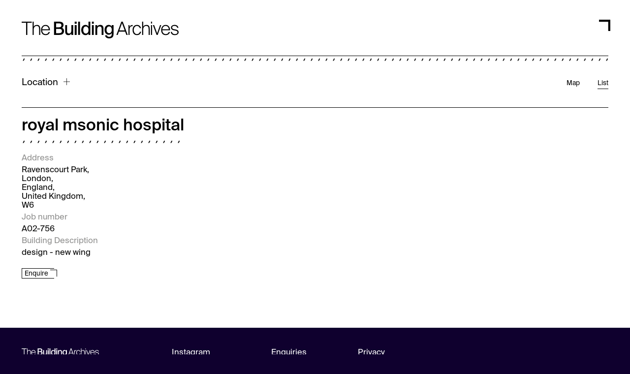

--- FILE ---
content_type: text/html; charset=utf-8
request_url: https://thebuildingarchives.co.uk/building/19f62752-fb0a-4061-a50d-cefda90e996b/
body_size: 7719
content:
<!doctype html>
<html class="no-js" lang="en">
<head>
<!--  
built by designers' friend
the web development studio 
creatives use
https://designersfriend.uk
-->

<!--cookies?-->


<!-- Include javscript here that is required before the page loads -->




<!-- /layout/modules/df-meta-app.html -->




<base href="https://thebuildingarchives.co.uk">
<meta charset="UTF-8">
<meta http-equiv="x-ua-compatible" content="ie=edge">


<title>royal msonic hospital  | The Building Archives</title>
<meta property="title" content="royal msonic hospital  | The Building Archives">
<meta name="description" content="Ravenscourt Park,London,England,United Kingdom,W6">
<meta name="keywords" content="">


<meta name="theme-color" content="#FFFFFF">
<meta name="msapplication-TileColor" content="#FFFFFF">


<meta property="designer" content="White and Co">







<meta property="og:site_name" content="The Building Archives">
<meta property="og:title" content="royal msonic hospital ">
<meta property="og:description" content="Ravenscourt Park,London,England,United Kingdom,W6">
<meta property="og:url" content="https://thebuildingarchives.co.uk/building/19f62752-fb0a-4061-a50d-cefda90e996b/">
<meta property="og:type" content="">
<meta property="og:locale" content="">
<meta property="og:article:author" content="">
<meta property="og:article:publisher" content="https://thebuildingarchives.co.uk">
<meta property="article:author" content="">
<meta property="article:publisher" content="https://thebuildingarchives.co.uk">










<meta property="twitter:card" content="summary">






<meta property="twitter:title" content="royal msonic hospital ">
<meta property="twitter:domain" content="thebuildingarchives.co.uk">
<meta property="twitter:description" content="Ravenscourt Park,London,England,United Kingdom,W6">
<meta property="twitter:url" content="https://thebuildingarchives.co.uk/building/19f62752-fb0a-4061-a50d-cefda90e996b/">





<meta name="author" content="Designers' Friend Web Development Studio">
<meta name="contact" content="11 The Chesters Drem Scotland EH39 5BU +44(0)7727487382 info@designersfriend.co.uk"> 
<!-- /layout/modules/viewport.html -->
<meta name="viewport" content="width=device-width, initial-scale=1.0, viewport-fit=cover">







<style>

@font-face {
font-family: 'suisseintl';
src:url('https://assets.thebuildingarchives.co.uk/assets/static/fonts/suisseintl-400.otf?v=55204f146b') format('opentype');
font-style: normal;
font-weight: 400;
font-display: swap;
}

.ff__suisseintl{font-family:"suisseintl","HelveticaNeue-Light", "Helvetica Neue Light"}

@font-face {
font-family: 'suisseintl';
src:url('https://assets.thebuildingarchives.co.uk/assets/static/fonts/suisseintl-500.otf?v=55204f146b') format('opentype');
font-style: normal;
font-weight: 500;
font-display: swap;
}

.ff__suisseintl{font-family:"suisseintl","HelveticaNeue-Light", "Helvetica Neue Light"}
</style>
<meta name="apple-mobile-web-app-capable" content="yes">
<meta name="mobile-web-app-capable" content="yes">



<!-- Include css here -->
<link rel="stylesheet" href="https://assets.thebuildingarchives.co.uk/assets/static/css/desktop.css?v=55204f146b">


<link rel="apple-touch-icon" sizes="57x57" href="https://assets.thebuildingarchives.co.uk/assets/media/designs/57x57/tba-favicon-282377.jpg">
<link rel="apple-touch-icon" sizes="60x60" href="https://assets.thebuildingarchives.co.uk/assets/media/designs/60x60/tba-favicon-282377.jpg">
<link rel="apple-touch-icon" sizes="72x72" href="https://assets.thebuildingarchives.co.uk/assets/media/designs/72x72/tba-favicon-282377.jpg">
<link rel="apple-touch-icon" sizes="76x76" href="https://assets.thebuildingarchives.co.uk/assets/media/designs/76x76/tba-favicon-282377.jpg">
<link rel="apple-touch-icon" sizes="114x114" href="https://assets.thebuildingarchives.co.uk/assets/media/designs/114x114/tba-favicon-282377.jpg">
<link rel="apple-touch-icon" sizes="120x120" href="https://assets.thebuildingarchives.co.uk/assets/media/designs/120x120/tba-favicon-282377.jpg">
<link rel="apple-touch-icon" sizes="144x144" href="https://assets.thebuildingarchives.co.uk/assets/media/designs/144x144/tba-favicon-282377.jpg">
<link rel="apple-touch-icon" sizes="152x152" href="https://assets.thebuildingarchives.co.uk/assets/media/designs/152x152/tba-favicon-282377.jpg">
<link rel="apple-touch-icon" sizes="180x180" href="https://assets.thebuildingarchives.co.uk/assets/media/designs/180x180/tba-favicon-282377.jpg">
<link rel="icon"  type="image/png" sizes="192x192" href="https://assets.thebuildingarchives.co.uk/assets/media/designs/192x192/tba-favicon-282377.jpg">
<link rel="icon"  type="image/png" sizes="16x16" href="https://assets.thebuildingarchives.co.uk/assets/media/designs/16x16/tba-favicon-282377.jpg">
<link rel="icon"  type="image/png" sizes="32x32" href="https://assets.thebuildingarchives.co.uk/assets/media/designs/32x32/tba-favicon-282377.jpg">
<link rel="icon"  type="image/png" sizes="96x96" href="https://assets.thebuildingarchives.co.uk/assets/media/designs/96x96/tba-favicon-282377.jpg">
<meta name="msapplication-TileImage" content="https://assets.thebuildingarchives.co.uk/assets/media/designs/144x144/tba-favicon-282377.jpg">



    
    <link rel="manifest" href="/assets/dgsf/manifest.json?v=55204f146b">
    




<link rel="canonical" href="https://thebuildingarchives.co.uk/building/19f62752-fb0a-4061-a50d-cefda90e996b/">


<!-- Clients own scripts -->




<!-- Include our structured_data -->

    
        
              <script type="application/ld+json">
  {
    "@context": "https://schema.org",
    "@type": "Article",
    "mainEntityOfPage": {
      "@type": "WebPage",
      "@id": "https://thebuildingarchives.co.uk/building/19f62752-fb0a-4061-a50d-cefda90e996b/"
    },
    "url": "https://thebuildingarchives.co.uk/building/19f62752-fb0a-4061-a50d-cefda90e996b/",
    "headline": "royal msonic hospital ",
    "keywords": "",
    "description": "Ravenscourt Park,London,England,United Kingdom,W6",

    "datePublished": "",
    "dateModified": "23 May 2024, 6:19 p.m.",
    




    "author": {
    
    "@type": "Organization",
    "name" : "The Building Archives",
    "url" : "https://thebuildingarchives.co.uk",
    "sameAs": [
    
    "None",
    
    "https://www.linkedin.com/company/the-building-archives/about/",
    
    "https://www.instagram.com/thebuildingarchives/"
    
  ]
    
},
    "publisher": {
    "@type": "Organization",
    "name" : "The Building Archives",
    "url" : "https://thebuildingarchives.co.uk",
    "logo": {
      "@type": "ImageObject",
      "url": "https://assets.thebuildingarchives.co.uk/uploads/misc/staticfile/tba-favicon-277177.jpg",
      "width": "711",
      "height": "711"
    }
    
    ,
    "sameAs": [
    
    "None",
    
    "https://www.linkedin.com/company/the-building-archives/about/",
    
    "https://www.instagram.com/thebuildingarchives/"
    
  ]
    
}
  }
  </script>
        
    
        
            <script type="application/ld+json"> 
[{
      "@context": "https://schema.org",
      "@type": "BreadcrumbList",
      

      "itemListElement": [
      
            {  
              "@type": "ListItem",
              "position": 1,
              "name": "The Building Archives",
              "item": "https://thebuildingarchives.co.uk/"
            }

            
              
            
            ,
            {
              "@type": "ListItem",
              "position": 2,
              "name": "royal msonic hospital ",
              "item": "https://thebuildingarchives.co.uk/building/19f62752-fb0a-4061-a50d-cefda90e996b/"
            }
            
        
      ]
      
}]
</script>
        
    


</head>
<body class="bg__navy ff__suisseintl
 	dt-burger-dark
 	mob-burger-dark
 	">


<script charset="utf-8" type="text/javascript" src="//js.hsforms.net/forms/embed/v2.js"></script>



<div class="hubspot hubspot-job"><script>
  hbspt.forms.create({
    region: "na1",
    portalId: "9228092",
    formId: "8819b798-ce70-401b-a28d-70730e139d79"
  });
</script></div>


<div class="hubspot hubspot-contact"><script>
  hbspt.forms.create({
    region: "na1",
    portalId: "9228092",
    formId: "a9aa28cc-92fa-4047-8059-aeafce795544"
  });
</script></div>



<div class="burger pointer"><svg xmlns="http://www.w3.org/2000/svg" width="71.684" height="71.684" viewBox="0 0 71.684 71.684">
  <path id="Path_76" data-name="Path 76" d="M3895.475,5097.427h65v65" transform="translate(-3895.475 -5090.744)" fill="none"  stroke-miterlimit="10" stroke-width="13.367"/>
</svg>
</div>
<div class="menu bg__navy"><div class="inner"><div class="inner"><a href="/" title="The Building Archives" class="logotype ff__300  ffd__51-47 hom"><?xml version="1.0" encoding="UTF-8"?><svg id="Layer_1" data-name="Layer 1" xmlns="http://www.w3.org/2000/svg" viewBox="0 0 785.99 82.7"><defs><style>
      .logo-cls-1 {
        stroke-width: 0px;
      }
    </style></defs><path class="logo-cls-1" d="M0,5.6V0h50.11v5.6h-22.03v59.86h-6.05V5.6H0Z"/><path class="logo-cls-1" d="M76.38,16.07c11.47,0,16.34,6.86,16.34,18.78v30.61h-5.6v-29.07c0-9.12-2.35-15.26-12.19-15.26-8.4,0-14.72,7.04-14.72,17.33v27h-5.6V0h5.6v25.1c2.35-4.6,7.13-9.03,16.16-9.03Z"/><path class="logo-cls-1" d="M119.72,16.07c13.72,0,22.39,11.56,21.67,26.72h-38.64c.18,11.74,7.58,18.69,17.52,18.69,7.58,0,12.91-3.88,14.81-10.56h5.87c-2.35,10.02-10.38,15.71-21.04,15.71-14.27,0-22.93-10.2-22.93-25.28s9.75-25.28,22.75-25.28ZM135.24,37.65c0-8.22-5.87-16.52-15.62-16.52-9.03,0-15.53,5.78-16.7,16.52h32.32Z"/><path class="logo-cls-1" d="M186.25,0c12.01,0,23.2,3.16,23.2,16.43,0,6.14-2.98,11.74-7.22,14.17,5.87,2.62,9.84,7.13,9.84,15.53,0,13.9-10.65,19.32-23.93,19.32h-26V0h24.11ZM187.52,27.72c7.04,0,11.56-2.98,11.56-10.02,0-6.23-4.69-9.21-11.56-9.21h-15.08v19.23h15.08ZM188.42,56.97c8.76,0,13.09-3.88,13.09-10.83s-4.33-10.47-13.63-10.47h-15.44v21.31h15.98Z"/><path class="logo-cls-1" d="M233.74,66.63c-11.47,0-15.89-7.13-15.89-18.87v-30.88h9.39v28.35c0,7.04,1.17,13.45,9.66,13.45,7.85,0,11.74-5.87,11.74-15.44v-26.36h9.39v48.57h-9.48v-6.86c-2.8,4.88-7.49,8.04-14.81,8.04Z"/><path class="logo-cls-1" d="M275,10.38h-9.39V0h9.39v10.38ZM275,65.46h-9.39V16.88h9.39v48.57Z"/><path class="logo-cls-1" d="M282.67,65.46V0h9.39v65.46h-9.39Z"/><path class="logo-cls-1" d="M343.7,0v65.46h-9.39v-6.86c-2.98,4.96-8.04,8.04-15.17,8.04-11.29,0-20.95-9.48-20.95-25.37s9.66-25.28,20.95-25.28c7.13,0,12.19,3.07,15.17,8.04V0h9.39ZM308.22,41.26c0,10.92,5.33,17.51,13.09,17.51,7.22,0,13.36-5.51,13.36-17.51s-6.14-17.43-13.36-17.43c-7.76,0-13.09,6.5-13.09,17.43Z"/><path class="logo-cls-1" d="M361.22,10.38h-9.39V0h9.39v10.38ZM361.22,65.46h-9.39V16.88h9.39v48.57Z"/><path class="logo-cls-1" d="M393.54,15.98c11.74,0,16.25,7.58,16.25,18.87v30.61h-9.39v-28.08c0-7.04-1.17-13.54-10.02-13.54-8.12,0-12.1,5.87-12.1,15.53v26.09h-9.39V16.88h9.39v7.04c2.8-4.79,7.67-7.95,15.26-7.95Z"/><path class="logo-cls-1" d="M460.08,16.88v42.89c0,8.94-1.9,13.72-5.24,17.06-3.7,3.88-9.57,5.87-16.97,5.87-10.83,0-18.78-4.7-20.31-14.9h9.66c.99,4.42,3.79,7.04,10.83,7.04,4.6,0,7.76-1.26,9.75-3.52,1.9-2.08,2.89-4.6,2.89-9.57v-5.15c-2.98,4.97-7.85,8.04-14.99,8.04-11.29,0-20.67-8.94-20.67-24.38s9.39-24.29,20.67-24.29c7.13,0,12.01,3.07,14.99,8.04v-7.13h9.39ZM425.05,40.27c0,10.56,5.06,16.7,12.82,16.7,7.22,0,13.18-5.06,13.18-16.7s-5.96-16.52-13.18-16.52c-7.76,0-12.82,6.14-12.82,16.52Z"/><path class="logo-cls-1" d="M506.03,0l24.92,65.46h-6.59l-6.23-16.43h-31.15l-6.14,16.43h-6.5L499.17,0h6.86ZM515.96,43.43l-13.54-35.93-13.36,35.93h26.9Z"/><path class="logo-cls-1" d="M553.34,22.48c-10.02,0-13.27,7.22-13.27,17.52v25.46h-5.51V16.88h5.33v8.85c2.17-5.69,8.49-9.21,14.36-9.21.45,0,1.08,0,1.62.09v5.96c-.9-.09-1.71-.09-2.53-.09Z"/><path class="logo-cls-1" d="M591.71,32.5c-1.81-7.31-7.58-11.29-14.63-11.29-8.4,0-15.8,6.68-15.8,20.04s7.4,20.22,15.89,20.22,13.54-5.33,14.9-11.38h5.96c-1.99,10.02-10.11,16.52-20.86,16.52-13.81,0-21.85-10.29-21.85-25.28s8.13-25.28,22.3-25.28c11.02,0,18.51,7.67,19.95,16.43h-5.87Z"/><path class="logo-cls-1" d="M624.75,16.07c11.47,0,16.34,6.86,16.34,18.78v30.61h-5.6v-29.07c0-9.12-2.35-15.26-12.19-15.26-8.4,0-14.72,7.04-14.72,17.33v27h-5.6V0h5.6v25.1c2.35-4.6,7.13-9.03,16.16-9.03Z"/><path class="logo-cls-1" d="M652.92,8.94h-5.6V0h5.6v8.94ZM652.92,65.46h-5.6V16.88h5.6v48.57Z"/><path class="logo-cls-1" d="M693,16.88h6.05l-18.06,48.57h-5.42l-18.6-48.57h6.32l15.08,40.81,14.63-40.81Z"/><path class="logo-cls-1" d="M721.17,16.07c13.72,0,22.39,11.56,21.67,26.72h-38.64c.18,11.74,7.58,18.69,17.52,18.69,7.58,0,12.91-3.88,14.81-10.56h5.87c-2.35,10.02-10.38,15.71-21.04,15.71-14.27,0-22.93-10.2-22.93-25.28s9.75-25.28,22.75-25.28ZM736.7,37.65c0-8.22-5.87-16.52-15.62-16.52-9.03,0-15.53,5.78-16.7,16.52h32.32Z"/><path class="logo-cls-1" d="M765.59,20.95c-5.33,0-12.37,2.08-12.37,7.94,0,4.79,3.79,7.31,9.12,8.31l6.86,1.26c7.95,1.44,16.79,4.15,16.79,13.36,0,9.66-8.76,14.81-19.32,14.81s-18.69-4.97-20.13-16.07h5.87c1.08,7.67,7.22,11.11,14.72,11.11,5.87,0,13.18-2.44,13.18-8.94,0-5.69-5.42-7.67-12.01-8.94l-7.58-1.44c-7.04-1.35-13.18-5.42-13.18-13s7.67-13.36,18.6-13.36,17.52,6.41,18.69,14.17h-5.87c-1.17-5.78-6.5-9.21-13.36-9.21Z"/></svg></a><a href="/" title="The Building Archives" class="logotype ff__300  ffm__95-89 hod hot">TBA</a></div></div><div class="inner shapes ffd__55-55 ffm__95-95"><a href="/about/" title="About" class="shape about"><svg class="hom" xmlns="http://www.w3.org/2000/svg" width="428.999" height="429.017" viewBox="0 0 428.999 429.017"><path id="Path_242" data-name="Path 242" d="M491.86,1023.417h-428V652.777l214-57.36,214,57.36Z" transform="translate(-63.36 -594.899)" fill="none" stroke="#fff" stroke-miterlimit="10" stroke-width="1"/></svg><svg class="hot hod" xmlns="http://www.w3.org/2000/svg" width="634.689" height="431.004" viewBox="0 0 634.689 431.004"><path id="Path_70" data-name="Path 70" d="M9664.761,2765.225v-430h576.1l57.57,215-57.57,215Z" transform="translate(-9664.259 -2334.723)" fill="none" stroke="#fff" stroke-miterlimit="10" stroke-width="1.004"/></svg><div class="text">About</div></a><a href="/archives/list/" title="Search Archive" class="shape search"><svg class="hom" xmlns="http://www.w3.org/2000/svg" width="428.991" height="429.756" viewBox="0 0 428.991 429.756"><path id="Path_243" data-name="Path 243" d="M948.146,1024.182h-428V809.416c0-118.188,95.811-214,214-214h0c118.189,0,214,95.811,214,214Z" transform="translate(-519.65 -594.921)" fill="#fff" stroke="#fff" stroke-miterlimit="10" stroke-width="0.991"/></svg><svg class="hot hod" xmlns="http://www.w3.org/2000/svg" width="635.998" height="430.996" viewBox="0 0 635.998 430.996"><path id="Path_65" data-name="Path 65" d="M9663.427,3237.072v-430h420c118.741,0,215,96.258,215,215h0c0,118.741-96.259,215-215,215Z" transform="translate(-9662.929 -2806.574)" fill="none" stroke="#fff" stroke-miterlimit="10" stroke-width="0.996"/></svg><div class="text  color__navy hom">Search<br>Archive</div><div class="text  hod hot">Search<br>Archive</div></a><a href="/contact/" title="Contact" class="shape contact"><svg class="hom" xmlns="http://www.w3.org/2000/svg" width="428.97" height="430.559" viewBox="0 0 428.97 430.559"><path id="Path_244" data-name="Path 244" d="M1309.231,595.417v58h-237.6v-58h-95.2v429.588h428V595.417Z" transform="translate(-975.947 -594.931)" fill="none" stroke="#fff" stroke-miterlimit="10" stroke-width="0.97"/></svg><svg class="hot hod" xmlns="http://www.w3.org/2000/svg" width="635.493" height="430.975" viewBox="0 0 635.493 430.975"><path id="Path_71" data-name="Path 71" d="M10298.429,3622.907h-58.273V3384.2h58.273v-95.646H9663.91v430h634.519Z" transform="translate(-9663.423 -3288.066)" fill="none" stroke="#fff" stroke-miterlimit="10" stroke-width="0.975"/></svg><div class="text">Contact</div></a></div></div>

<div id="fullscreen-images" class="color__white">
	<div class="fullscreen-carousel"></div>
	<div class="next pointer control"><?xml version="1.0" encoding="UTF-8"?><svg id="Layer_1" xmlns="http://www.w3.org/2000/svg" viewBox="0 0 83.61 83.61"><defs><style>.cls-next{fill:none;stroke:#1d1d1b;stroke-miterlimit:10;stroke-width:2px;}</style></defs><circle class="cls-next" cx="41.8" cy="41.8" r="40.8"/><polyline class="cls-next" points="34.35 21.9 54.25 41.8 34.35 61.71"/></svg></div>
	<div class="prev pointer control"><?xml version="1.0" encoding="UTF-8"?><svg id="Layer_1" xmlns="http://www.w3.org/2000/svg" viewBox="0 0 83.61 83.61"><defs><style>.cls-prev{fill:none;stroke:#1d1d1b;stroke-miterlimit:10;stroke-width:2px;}</style></defs><circle class="cls-prev" cx="41.8" cy="41.8" r="40.8"/><polyline class="cls-prev" points="49.26 61.71 29.36 41.8 49.26 21.9"/></svg></div>
	<div class="close pointer control"><svg xmlns="http://www.w3.org/2000/svg" width="43.119" height="43.118" viewBox="0 0 43.119 43.118">
  <g id="Group_68" data-name="Group 68" transform="translate(-1846.857 -6521.386)">
    <line id="Line_3845" data-name="Line 3845" x1="41.703" y1="41.703" transform="translate(1847.565 6522.093)" fill="none" stroke="#fff" stroke-miterlimit="10" stroke-width="2.002"/>
    <line id="Line_3846" data-name="Line 3846" y1="41.703" x2="41.703" transform="translate(1847.565 6522.093)" fill="none" stroke="#fff" stroke-miterlimit="10" stroke-width="2.002"/>
  </g>
</svg>
</div>
	<div class="numbers ffd__40-40 ffm__48-48"><span id="current_fullscreen" class="current">1</span>/<span id="total_fullscreen"></span></div>
	
</div>


<main>

<div class="archive-wrapper"><div class="archive-header inner"><a href="/" class="archive-logo" title="The Building Archives"><span class="hom ffd__51-47"><?xml version="1.0" encoding="UTF-8"?><svg id="Layer_1" data-name="Layer 1" xmlns="http://www.w3.org/2000/svg" viewBox="0 0 785.99 82.7"><defs><style>
      .logo-cls-1 {
        stroke-width: 0px;
      }
    </style></defs><path class="logo-cls-1" d="M0,5.6V0h50.11v5.6h-22.03v59.86h-6.05V5.6H0Z"/><path class="logo-cls-1" d="M76.38,16.07c11.47,0,16.34,6.86,16.34,18.78v30.61h-5.6v-29.07c0-9.12-2.35-15.26-12.19-15.26-8.4,0-14.72,7.04-14.72,17.33v27h-5.6V0h5.6v25.1c2.35-4.6,7.13-9.03,16.16-9.03Z"/><path class="logo-cls-1" d="M119.72,16.07c13.72,0,22.39,11.56,21.67,26.72h-38.64c.18,11.74,7.58,18.69,17.52,18.69,7.58,0,12.91-3.88,14.81-10.56h5.87c-2.35,10.02-10.38,15.71-21.04,15.71-14.27,0-22.93-10.2-22.93-25.28s9.75-25.28,22.75-25.28ZM135.24,37.65c0-8.22-5.87-16.52-15.62-16.52-9.03,0-15.53,5.78-16.7,16.52h32.32Z"/><path class="logo-cls-1" d="M186.25,0c12.01,0,23.2,3.16,23.2,16.43,0,6.14-2.98,11.74-7.22,14.17,5.87,2.62,9.84,7.13,9.84,15.53,0,13.9-10.65,19.32-23.93,19.32h-26V0h24.11ZM187.52,27.72c7.04,0,11.56-2.98,11.56-10.02,0-6.23-4.69-9.21-11.56-9.21h-15.08v19.23h15.08ZM188.42,56.97c8.76,0,13.09-3.88,13.09-10.83s-4.33-10.47-13.63-10.47h-15.44v21.31h15.98Z"/><path class="logo-cls-1" d="M233.74,66.63c-11.47,0-15.89-7.13-15.89-18.87v-30.88h9.39v28.35c0,7.04,1.17,13.45,9.66,13.45,7.85,0,11.74-5.87,11.74-15.44v-26.36h9.39v48.57h-9.48v-6.86c-2.8,4.88-7.49,8.04-14.81,8.04Z"/><path class="logo-cls-1" d="M275,10.38h-9.39V0h9.39v10.38ZM275,65.46h-9.39V16.88h9.39v48.57Z"/><path class="logo-cls-1" d="M282.67,65.46V0h9.39v65.46h-9.39Z"/><path class="logo-cls-1" d="M343.7,0v65.46h-9.39v-6.86c-2.98,4.96-8.04,8.04-15.17,8.04-11.29,0-20.95-9.48-20.95-25.37s9.66-25.28,20.95-25.28c7.13,0,12.19,3.07,15.17,8.04V0h9.39ZM308.22,41.26c0,10.92,5.33,17.51,13.09,17.51,7.22,0,13.36-5.51,13.36-17.51s-6.14-17.43-13.36-17.43c-7.76,0-13.09,6.5-13.09,17.43Z"/><path class="logo-cls-1" d="M361.22,10.38h-9.39V0h9.39v10.38ZM361.22,65.46h-9.39V16.88h9.39v48.57Z"/><path class="logo-cls-1" d="M393.54,15.98c11.74,0,16.25,7.58,16.25,18.87v30.61h-9.39v-28.08c0-7.04-1.17-13.54-10.02-13.54-8.12,0-12.1,5.87-12.1,15.53v26.09h-9.39V16.88h9.39v7.04c2.8-4.79,7.67-7.95,15.26-7.95Z"/><path class="logo-cls-1" d="M460.08,16.88v42.89c0,8.94-1.9,13.72-5.24,17.06-3.7,3.88-9.57,5.87-16.97,5.87-10.83,0-18.78-4.7-20.31-14.9h9.66c.99,4.42,3.79,7.04,10.83,7.04,4.6,0,7.76-1.26,9.75-3.52,1.9-2.08,2.89-4.6,2.89-9.57v-5.15c-2.98,4.97-7.85,8.04-14.99,8.04-11.29,0-20.67-8.94-20.67-24.38s9.39-24.29,20.67-24.29c7.13,0,12.01,3.07,14.99,8.04v-7.13h9.39ZM425.05,40.27c0,10.56,5.06,16.7,12.82,16.7,7.22,0,13.18-5.06,13.18-16.7s-5.96-16.52-13.18-16.52c-7.76,0-12.82,6.14-12.82,16.52Z"/><path class="logo-cls-1" d="M506.03,0l24.92,65.46h-6.59l-6.23-16.43h-31.15l-6.14,16.43h-6.5L499.17,0h6.86ZM515.96,43.43l-13.54-35.93-13.36,35.93h26.9Z"/><path class="logo-cls-1" d="M553.34,22.48c-10.02,0-13.27,7.22-13.27,17.52v25.46h-5.51V16.88h5.33v8.85c2.17-5.69,8.49-9.21,14.36-9.21.45,0,1.08,0,1.62.09v5.96c-.9-.09-1.71-.09-2.53-.09Z"/><path class="logo-cls-1" d="M591.71,32.5c-1.81-7.31-7.58-11.29-14.63-11.29-8.4,0-15.8,6.68-15.8,20.04s7.4,20.22,15.89,20.22,13.54-5.33,14.9-11.38h5.96c-1.99,10.02-10.11,16.52-20.86,16.52-13.81,0-21.85-10.29-21.85-25.28s8.13-25.28,22.3-25.28c11.02,0,18.51,7.67,19.95,16.43h-5.87Z"/><path class="logo-cls-1" d="M624.75,16.07c11.47,0,16.34,6.86,16.34,18.78v30.61h-5.6v-29.07c0-9.12-2.35-15.26-12.19-15.26-8.4,0-14.72,7.04-14.72,17.33v27h-5.6V0h5.6v25.1c2.35-4.6,7.13-9.03,16.16-9.03Z"/><path class="logo-cls-1" d="M652.92,8.94h-5.6V0h5.6v8.94ZM652.92,65.46h-5.6V16.88h5.6v48.57Z"/><path class="logo-cls-1" d="M693,16.88h6.05l-18.06,48.57h-5.42l-18.6-48.57h6.32l15.08,40.81,14.63-40.81Z"/><path class="logo-cls-1" d="M721.17,16.07c13.72,0,22.39,11.56,21.67,26.72h-38.64c.18,11.74,7.58,18.69,17.52,18.69,7.58,0,12.91-3.88,14.81-10.56h5.87c-2.35,10.02-10.38,15.71-21.04,15.71-14.27,0-22.93-10.2-22.93-25.28s9.75-25.28,22.75-25.28ZM736.7,37.65c0-8.22-5.87-16.52-15.62-16.52-9.03,0-15.53,5.78-16.7,16.52h32.32Z"/><path class="logo-cls-1" d="M765.59,20.95c-5.33,0-12.37,2.08-12.37,7.94,0,4.79,3.79,7.31,9.12,8.31l6.86,1.26c7.95,1.44,16.79,4.15,16.79,13.36,0,9.66-8.76,14.81-19.32,14.81s-18.69-4.97-20.13-16.07h5.87c1.08,7.67,7.22,11.11,14.72,11.11,5.87,0,13.18-2.44,13.18-8.94,0-5.69-5.42-7.67-12.01-8.94l-7.58-1.44c-7.04-1.35-13.18-5.42-13.18-13s7.67-13.36,18.6-13.36,17.52,6.41,18.69,14.17h-5.87c-1.17-5.78-6.5-9.21-13.36-9.21Z"/></svg></span><span class="hod hot ffm__95-89 ">TBA</span></a><div class="component-line"></div><div class="slash"></div></div><div class="locations ffm__48-80 "><div class="inner"><div class="location-button ffd__28-28 pointer ">Location<svg xmlns="http://www.w3.org/2000/svg" width="20" height="20" viewBox="0 0 20 20"><g id="Group_235" data-name="Group 235" transform="translate(-2177.846 -310.968)"><line id="Line_8537" data-name="Line 8537" x1="20" transform="translate(2177.846 320.968)" fill="none" stroke="#000" stroke-miterlimit="10" stroke-width="1.176"/><line id="Line_8538" data-name="Line 8538" y1="20" transform="translate(2187.846 310.968)" fill="none" stroke="#000" stroke-miterlimit="10" stroke-width="1.176"/></g></svg></div><div class="archive-type-buttons ffd__20-30"><a href="/archives/map/" >Map</a><a href="/archives/list/" class="active">List</a></div><div class="signs "><a href="
							
								/archives/list/london/
							
						" class="sign-post triangle hom ffd__20-20 "><div class="diamond"></div><div class="label">London</div>
						London
					</a><div class="hot hod"><a href="
								/archives/list/london/
							" title="London" class="mobile-anchor ">London</a></div><a href="
							
								/archives/list/south-west/
							
						" class="sign-post circle hom ffd__20-20 "><div class="diamond"></div><div class="label">South West</div>
						South West
					</a><div class="hot hod"><a href="
								/archives/list/south-west/
							" title="South West" class="mobile-anchor ">South West</a></div><a href="
							
								/archives/list/east-of-england/
							
						" class="sign-post triangle hom ffd__20-20 "><div class="diamond"></div><div class="label">East of England</div>
						East of England
					</a><div class="hot hod"><a href="
								/archives/list/east-of-england/
							" title="East of England" class="mobile-anchor ">East of England</a></div><a href="
							
								/archives/list/north-west/
							
						" class="sign-post circle hom ffd__20-20 "><div class="diamond"></div><div class="label">North West</div>
						North West
					</a><div class="hot hod"><a href="
								/archives/list/north-west/
							" title="North West" class="mobile-anchor ">North West</a></div><a href="
							
								/archives/list/west-midlands/
							
						" class="sign-post triangle hom ffd__20-20 "><div class="diamond"></div><div class="label">West Midlands</div>
						West Midlands
					</a><div class="hot hod"><a href="
								/archives/list/west-midlands/
							" title="West Midlands" class="mobile-anchor ">West Midlands</a></div><a href="
							
								/archives/list/wales/
							
						" class="sign-post circle hom ffd__20-20 "><div class="diamond"></div><div class="label">Wales</div>
						Wales
					</a><div class="hot hod"><a href="
								/archives/list/wales/
							" title="Wales" class="mobile-anchor ">Wales</a></div><a href="
							
								/archives/list/south-east/
							
						" class="sign-post triangle hom ffd__20-20 "><div class="diamond"></div><div class="label">South East</div>
						South East
					</a><div class="hot hod"><a href="
								/archives/list/south-east/
							" title="South East" class="mobile-anchor ">South East</a></div><a href="
							
								/archives/list/yorkshire-and-the-humber/
							
						" class="sign-post circle hom ffd__20-20 "><div class="diamond"></div><div class="label">Yorkshire and the Humber</div>
						Yorkshire and the Humber
					</a><div class="hot hod"><a href="
								/archives/list/yorkshire-and-the-humber/
							" title="Yorkshire and the Humber" class="mobile-anchor ">Yorkshire and the Humber</a></div><a href="
							
								/archives/list/east-midlands/
							
						" class="sign-post triangle hom ffd__20-20 "><div class="diamond"></div><div class="label">East Midlands</div>
						East Midlands
					</a><div class="hot hod"><a href="
								/archives/list/east-midlands/
							" title="East Midlands" class="mobile-anchor ">East Midlands</a></div><a href="
							
								/archives/list/scotland/
							
						" class="sign-post circle hom ffd__20-20 "><div class="diamond"></div><div class="label">Scotland</div>
						Scotland
					</a><div class="hot hod"><a href="
								/archives/list/scotland/
							" title="Scotland" class="mobile-anchor ">Scotland</a></div><a href="
							
								/archives/list/north-east/
							
						" class="sign-post triangle hom ffd__20-20 "><div class="diamond"></div><div class="label">North East</div>
						North East
					</a><div class="hot hod"><a href="
								/archives/list/north-east/
							" title="North East" class="mobile-anchor ">North East</a></div><a href="
							
								/archives/list/northern-ireland/
							
						" class="sign-post circle hom ffd__20-20 "><div class="diamond"></div><div class="label">Northern Ireland</div>
						Northern Ireland
					</a><div class="hot hod"><a href="
								/archives/list/northern-ireland/
							" title="Northern Ireland" class="mobile-anchor ">Northern Ireland</a></div><a href="
							
								/archives/list/british-isles/
							
						" class="sign-post triangle hom ffd__20-20 "><div class="diamond"></div><div class="label">British Isles</div>
						British Isles
					</a><div class="hot hod"><a href="
								/archives/list/british-isles/
							" title="British Isles" class="mobile-anchor ">British Isles</a></div></div><div class="component-line"></div></div></div><div class="buildings"><div class="inner"><div class="accordian accordian-890 active" data-pk="890"><div class="accordian__inner"><div class="info ffd__25-27 ffm__48-50"><div class="name ffd__50-52 ff__500 ffm__95-95 ff__500">
		royal msonic hospital 
		<div class="slash"></div></div><div class="info-label">Address</div><div class="info-block">Ravenscourt Park,<br>London,<br>England,<br>United Kingdom,<br>W6</div><div class="info-label">Job number</div><div class="info-block">A02-756</div><div class="info-label">Building Description</div><div class="info-block">design - new wing </div><div class="sign-post triangle ffd__20-20 ffm__40-40 open-hubspot-job"><div class="diamond"></div><div class="label">Enquire</div>
		Enquire
	</div></div><div class="drawings"></div></div></div></div></div></div>

</main>


<footer><div class="inner ffd__25-32 ffm__48-80"><a href="/" class="logotype link"><?xml version="1.0" encoding="UTF-8"?><svg id="Layer_1" data-name="Layer 1" xmlns="http://www.w3.org/2000/svg" viewBox="0 0 785.99 82.7"><defs><style>
      .logo-cls-1 {
        stroke-width: 0px;
      }
    </style></defs><path class="logo-cls-1" d="M0,5.6V0h50.11v5.6h-22.03v59.86h-6.05V5.6H0Z"/><path class="logo-cls-1" d="M76.38,16.07c11.47,0,16.34,6.86,16.34,18.78v30.61h-5.6v-29.07c0-9.12-2.35-15.26-12.19-15.26-8.4,0-14.72,7.04-14.72,17.33v27h-5.6V0h5.6v25.1c2.35-4.6,7.13-9.03,16.16-9.03Z"/><path class="logo-cls-1" d="M119.72,16.07c13.72,0,22.39,11.56,21.67,26.72h-38.64c.18,11.74,7.58,18.69,17.52,18.69,7.58,0,12.91-3.88,14.81-10.56h5.87c-2.35,10.02-10.38,15.71-21.04,15.71-14.27,0-22.93-10.2-22.93-25.28s9.75-25.28,22.75-25.28ZM135.24,37.65c0-8.22-5.87-16.52-15.62-16.52-9.03,0-15.53,5.78-16.7,16.52h32.32Z"/><path class="logo-cls-1" d="M186.25,0c12.01,0,23.2,3.16,23.2,16.43,0,6.14-2.98,11.74-7.22,14.17,5.87,2.62,9.84,7.13,9.84,15.53,0,13.9-10.65,19.32-23.93,19.32h-26V0h24.11ZM187.52,27.72c7.04,0,11.56-2.98,11.56-10.02,0-6.23-4.69-9.21-11.56-9.21h-15.08v19.23h15.08ZM188.42,56.97c8.76,0,13.09-3.88,13.09-10.83s-4.33-10.47-13.63-10.47h-15.44v21.31h15.98Z"/><path class="logo-cls-1" d="M233.74,66.63c-11.47,0-15.89-7.13-15.89-18.87v-30.88h9.39v28.35c0,7.04,1.17,13.45,9.66,13.45,7.85,0,11.74-5.87,11.74-15.44v-26.36h9.39v48.57h-9.48v-6.86c-2.8,4.88-7.49,8.04-14.81,8.04Z"/><path class="logo-cls-1" d="M275,10.38h-9.39V0h9.39v10.38ZM275,65.46h-9.39V16.88h9.39v48.57Z"/><path class="logo-cls-1" d="M282.67,65.46V0h9.39v65.46h-9.39Z"/><path class="logo-cls-1" d="M343.7,0v65.46h-9.39v-6.86c-2.98,4.96-8.04,8.04-15.17,8.04-11.29,0-20.95-9.48-20.95-25.37s9.66-25.28,20.95-25.28c7.13,0,12.19,3.07,15.17,8.04V0h9.39ZM308.22,41.26c0,10.92,5.33,17.51,13.09,17.51,7.22,0,13.36-5.51,13.36-17.51s-6.14-17.43-13.36-17.43c-7.76,0-13.09,6.5-13.09,17.43Z"/><path class="logo-cls-1" d="M361.22,10.38h-9.39V0h9.39v10.38ZM361.22,65.46h-9.39V16.88h9.39v48.57Z"/><path class="logo-cls-1" d="M393.54,15.98c11.74,0,16.25,7.58,16.25,18.87v30.61h-9.39v-28.08c0-7.04-1.17-13.54-10.02-13.54-8.12,0-12.1,5.87-12.1,15.53v26.09h-9.39V16.88h9.39v7.04c2.8-4.79,7.67-7.95,15.26-7.95Z"/><path class="logo-cls-1" d="M460.08,16.88v42.89c0,8.94-1.9,13.72-5.24,17.06-3.7,3.88-9.57,5.87-16.97,5.87-10.83,0-18.78-4.7-20.31-14.9h9.66c.99,4.42,3.79,7.04,10.83,7.04,4.6,0,7.76-1.26,9.75-3.52,1.9-2.08,2.89-4.6,2.89-9.57v-5.15c-2.98,4.97-7.85,8.04-14.99,8.04-11.29,0-20.67-8.94-20.67-24.38s9.39-24.29,20.67-24.29c7.13,0,12.01,3.07,14.99,8.04v-7.13h9.39ZM425.05,40.27c0,10.56,5.06,16.7,12.82,16.7,7.22,0,13.18-5.06,13.18-16.7s-5.96-16.52-13.18-16.52c-7.76,0-12.82,6.14-12.82,16.52Z"/><path class="logo-cls-1" d="M506.03,0l24.92,65.46h-6.59l-6.23-16.43h-31.15l-6.14,16.43h-6.5L499.17,0h6.86ZM515.96,43.43l-13.54-35.93-13.36,35.93h26.9Z"/><path class="logo-cls-1" d="M553.34,22.48c-10.02,0-13.27,7.22-13.27,17.52v25.46h-5.51V16.88h5.33v8.85c2.17-5.69,8.49-9.21,14.36-9.21.45,0,1.08,0,1.62.09v5.96c-.9-.09-1.71-.09-2.53-.09Z"/><path class="logo-cls-1" d="M591.71,32.5c-1.81-7.31-7.58-11.29-14.63-11.29-8.4,0-15.8,6.68-15.8,20.04s7.4,20.22,15.89,20.22,13.54-5.33,14.9-11.38h5.96c-1.99,10.02-10.11,16.52-20.86,16.52-13.81,0-21.85-10.29-21.85-25.28s8.13-25.28,22.3-25.28c11.02,0,18.51,7.67,19.95,16.43h-5.87Z"/><path class="logo-cls-1" d="M624.75,16.07c11.47,0,16.34,6.86,16.34,18.78v30.61h-5.6v-29.07c0-9.12-2.35-15.26-12.19-15.26-8.4,0-14.72,7.04-14.72,17.33v27h-5.6V0h5.6v25.1c2.35-4.6,7.13-9.03,16.16-9.03Z"/><path class="logo-cls-1" d="M652.92,8.94h-5.6V0h5.6v8.94ZM652.92,65.46h-5.6V16.88h5.6v48.57Z"/><path class="logo-cls-1" d="M693,16.88h6.05l-18.06,48.57h-5.42l-18.6-48.57h6.32l15.08,40.81,14.63-40.81Z"/><path class="logo-cls-1" d="M721.17,16.07c13.72,0,22.39,11.56,21.67,26.72h-38.64c.18,11.74,7.58,18.69,17.52,18.69,7.58,0,12.91-3.88,14.81-10.56h5.87c-2.35,10.02-10.38,15.71-21.04,15.71-14.27,0-22.93-10.2-22.93-25.28s9.75-25.28,22.75-25.28ZM736.7,37.65c0-8.22-5.87-16.52-15.62-16.52-9.03,0-15.53,5.78-16.7,16.52h32.32Z"/><path class="logo-cls-1" d="M765.59,20.95c-5.33,0-12.37,2.08-12.37,7.94,0,4.79,3.79,7.31,9.12,8.31l6.86,1.26c7.95,1.44,16.79,4.15,16.79,13.36,0,9.66-8.76,14.81-19.32,14.81s-18.69-4.97-20.13-16.07h5.87c1.08,7.67,7.22,11.11,14.72,11.11,5.87,0,13.18-2.44,13.18-8.94,0-5.69-5.42-7.67-12.01-8.94l-7.58-1.44c-7.04-1.35-13.18-5.42-13.18-13s7.67-13.36,18.6-13.36,17.52,6.41,18.69,14.17h-5.87c-1.17-5.78-6.5-9.21-13.36-9.21Z"/></svg></a><a href="https://www.instagram.com/thebuildingarchives/" class="instagram link" target="_blank" title="Instagram" rel="noreferrer">Instagram</a><a href="https://www.linkedin.com/company/the-building-archives/about/" class="linkedin link" target="_blank" title="Linkedin" rel="noreferrer">Linkedin</a><div class="enquiries link open-hubspot-contact">Enquiries</div><a href="/privacy/" class="privacy link">Privacy</a><div class="slash hod hot invert"></div></div></footer>
<script>
const map_k = 'AIzaSyAbL-6a_yEsSk1rbUqXWLOUGvieVacHlO4';
const map_s = [
    {
        "featureType": "all",
        "elementType": "geometry.fill",
        "stylers": [
            {
                "weight": "2.00"
            }
        ]
    },
    {
        "featureType": "all",
        "elementType": "geometry.stroke",
        "stylers": [
            {
                "color": "#9c9c9c"
            }
        ]
    },
    {
        "featureType": "all",
        "elementType": "labels.text",
        "stylers": [
            {
                "visibility": "on"
            }
        ]
    },
    {
        "featureType": "landscape",
        "elementType": "all",
        "stylers": [
            {
                "color": "#f2f2f2"
            }
        ]
    },
    {
        "featureType": "landscape",
        "elementType": "geometry.fill",
        "stylers": [
            {
                "color": "#ffffff"
            }
        ]
    },
    {
        "featureType": "landscape.man_made",
        "elementType": "geometry.fill",
        "stylers": [
            {
                "color": "#ffffff"
            }
        ]
    },
    {
        "featureType": "poi",
        "elementType": "all",
        "stylers": [
            {
                "visibility": "off"
            }
        ]
    },
    {
        "featureType": "road",
        "elementType": "all",
        "stylers": [
            {
                "saturation": -100
            },
            {
                "lightness": 45
            }
        ]
    },
    {
        "featureType": "road",
        "elementType": "geometry.fill",
        "stylers": [
            {
                "color": "#eeeeee"
            }
        ]
    },
    {
        "featureType": "road",
        "elementType": "labels.text.fill",
        "stylers": [
            {
                "color": "#7b7b7b"
            }
        ]
    },
    {
        "featureType": "road",
        "elementType": "labels.text.stroke",
        "stylers": [
            {
                "color": "#ffffff"
            }
        ]
    },
    {
        "featureType": "road.highway",
        "elementType": "all",
        "stylers": [
            {
                "visibility": "simplified"
            }
        ]
    },
    {
        "featureType": "road.arterial",
        "elementType": "labels.icon",
        "stylers": [
            {
                "visibility": "off"
            }
        ]
    },
    {
        "featureType": "transit",
        "elementType": "all",
        "stylers": [
            {
                "visibility": "off"
            }
        ]
    },
    {
        "featureType": "water",
        "elementType": "all",
        "stylers": [
            {
                "color": "#46bcec"
            },
            {
                "visibility": "on"
            }
        ]
    },
    {
        "featureType": "water",
        "elementType": "geometry.fill",
        "stylers": [
            {
                "color": "#c8d7d4"
            }
        ]
    },
    {
        "featureType": "water",
        "elementType": "labels.text.fill",
        "stylers": [
            {
                "color": "#070707"
            }
        ]
    },
    {
        "featureType": "water",
        "elementType": "labels.text.stroke",
        "stylers": [
            {
                "color": "#ffffff"
            }
        ]
    }
];
const map_pin_desktop = '/assets/media/uploads/misc/setting/pin-340329.png';
const map_pin_mobile = '/assets/media/uploads/misc/setting/pin-mobile-406244.png';
let map_script = 0;
</script>
<!-- Script -->
<script data-cookieconsent="ignore">
    var base_url = 'https://thebuildingarchives.co.uk';
    var nav = 'archive';
    var page = 'list';
</script>



    
        <script data-cookieconsent="ignore" src="https://assets.thebuildingarchives.co.uk/assets/static/js/combined.js?v=55204f146b" defer></script>
    




</body>
</html>

--- FILE ---
content_type: text/css
request_url: https://assets.thebuildingarchives.co.uk/assets/static/css/desktop.css?v=55204f146b
body_size: 11960
content:
@media(max-width: 767px)and (orientation:landscape){.ffd__20-20{font-size:1.0416666667vw;line-height:1.0416666667vw}}@media(min-width: 768px)and (max-width: 1023px){.ffd__20-20{font-size:1.0416666667vw;line-height:1.0416666667vw}}@media(min-width: 1024px)and (max-width: 1920px){.ffd__20-20{font-size:1.0416666667vw;line-height:1.0416666667vw}}@media(min-width: 1921px){.ffd__20-20{font-size:20px;line-height:20px}}@media(max-width: 767px)and (orientation:landscape){.ffd__20-30{font-size:1.0416666667vw;line-height:1.5625vw}}@media(min-width: 768px)and (max-width: 1023px){.ffd__20-30{font-size:1.0416666667vw;line-height:1.5625vw}}@media(min-width: 1024px)and (max-width: 1920px){.ffd__20-30{font-size:1.0416666667vw;line-height:1.5625vw}}@media(min-width: 1921px){.ffd__20-30{font-size:20px;line-height:30px}}@media(max-width: 767px)and (orientation:landscape){.ffd__25-32{font-size:1.3020833333vw;line-height:1.6666666667vw}}@media(min-width: 768px)and (max-width: 1023px){.ffd__25-32{font-size:1.3020833333vw;line-height:1.6666666667vw}}@media(min-width: 1024px)and (max-width: 1920px){.ffd__25-32{font-size:1.3020833333vw;line-height:1.6666666667vw}}@media(min-width: 1921px){.ffd__25-32{font-size:25px;line-height:32px}}@media(max-width: 767px)and (orientation:landscape){.ffd__25-27{font-size:1.3020833333vw;line-height:1.40625vw}}@media(min-width: 768px)and (max-width: 1023px){.ffd__25-27{font-size:1.3020833333vw;line-height:1.40625vw}}@media(min-width: 1024px)and (max-width: 1920px){.ffd__25-27{font-size:1.3020833333vw;line-height:1.40625vw}}@media(min-width: 1921px){.ffd__25-27{font-size:25px;line-height:27px}}@media(max-width: 767px)and (orientation:landscape){.ffd__28-28{font-size:1.4583333333vw;line-height:1.4583333333vw}}@media(min-width: 768px)and (max-width: 1023px){.ffd__28-28{font-size:1.4583333333vw;line-height:1.4583333333vw}}@media(min-width: 1024px)and (max-width: 1920px){.ffd__28-28{font-size:1.4583333333vw;line-height:1.4583333333vw}}@media(min-width: 1921px){.ffd__28-28{font-size:28px;line-height:28px}}@media(max-width: 767px)and (orientation:landscape){.ffd__35-35{font-size:1.8229166667vw;line-height:1.8229166667vw}}@media(min-width: 768px)and (max-width: 1023px){.ffd__35-35{font-size:1.8229166667vw;line-height:1.8229166667vw}}@media(min-width: 1024px)and (max-width: 1920px){.ffd__35-35{font-size:1.8229166667vw;line-height:1.8229166667vw}}@media(min-width: 1921px){.ffd__35-35{font-size:35px;line-height:35px}}@media(max-width: 767px)and (orientation:landscape){.ffd__40-40{font-size:2.0833333333vw;line-height:2.0833333333vw}}@media(min-width: 768px)and (max-width: 1023px){.ffd__40-40{font-size:2.0833333333vw;line-height:2.0833333333vw}}@media(min-width: 1024px)and (max-width: 1920px){.ffd__40-40{font-size:2.0833333333vw;line-height:2.0833333333vw}}@media(min-width: 1921px){.ffd__40-40{font-size:40px;line-height:40px}}@media(max-width: 767px)and (orientation:landscape){.ffd__51-47{font-size:2.65625vw;line-height:2.4479166667vw}}@media(min-width: 768px)and (max-width: 1023px){.ffd__51-47{font-size:2.65625vw;line-height:2.4479166667vw}}@media(min-width: 1024px)and (max-width: 1920px){.ffd__51-47{font-size:2.65625vw;line-height:2.4479166667vw}}@media(min-width: 1921px){.ffd__51-47{font-size:51px;line-height:47px}}@media(max-width: 767px)and (orientation:landscape){.ffd__50-52{font-size:2.6041666667vw;line-height:2.7083333333vw}}@media(min-width: 768px)and (max-width: 1023px){.ffd__50-52{font-size:2.6041666667vw;line-height:2.7083333333vw}}@media(min-width: 1024px)and (max-width: 1920px){.ffd__50-52{font-size:2.6041666667vw;line-height:2.7083333333vw}}@media(min-width: 1921px){.ffd__50-52{font-size:50px;line-height:52px}}@media(max-width: 767px)and (orientation:landscape){.ffd__55-55{font-size:2.8645833333vw;line-height:2.8645833333vw}}@media(min-width: 768px)and (max-width: 1023px){.ffd__55-55{font-size:2.8645833333vw;line-height:2.8645833333vw}}@media(min-width: 1024px)and (max-width: 1920px){.ffd__55-55{font-size:2.8645833333vw;line-height:2.8645833333vw}}@media(min-width: 1921px){.ffd__55-55{font-size:55px;line-height:55px}}@media(max-width: 767px)and (orientation:landscape){.ffd__60-70{font-size:3.125vw;line-height:3.6458333333vw}}@media(min-width: 768px)and (max-width: 1023px){.ffd__60-70{font-size:3.125vw;line-height:3.6458333333vw}}@media(min-width: 1024px)and (max-width: 1920px){.ffd__60-70{font-size:3.125vw;line-height:3.6458333333vw}}@media(min-width: 1921px){.ffd__60-70{font-size:60px;line-height:70px}}@media(max-width: 767px)and (orientation:landscape){.ffd__100-100{font-size:5.2083333333vw;line-height:5.2083333333vw}}@media(min-width: 768px)and (max-width: 1023px){.ffd__100-100{font-size:5.2083333333vw;line-height:5.2083333333vw}}@media(min-width: 1024px)and (max-width: 1920px){.ffd__100-100{font-size:5.2083333333vw;line-height:5.2083333333vw}}@media(min-width: 1921px){.ffd__100-100{font-size:100px;line-height:100px}}@media(max-width: 767px)and (orientation:portrait){.ffm__40-40{font-size:3.7105751391vw;line-height:3.7105751391vw}}@media(max-width: 767px)and (orientation:portrait){.ffm__25-27{font-size:2.319109462vw;line-height:2.5046382189vw}}@media(max-width: 767px)and (orientation:portrait){.ffm__48-50{font-size:4.452690167vw;line-height:4.6382189239vw}}@media(max-width: 767px)and (orientation:portrait){.ffm__48-48{font-size:4.452690167vw;line-height:4.452690167vw}}@media(max-width: 767px)and (orientation:portrait){.ffm__48-80{font-size:4.452690167vw;line-height:7.4211502783vw}}@media(max-width: 767px)and (orientation:portrait){.ffm__65-67{font-size:6.0296846011vw;line-height:6.2152133581vw}}@media(max-width: 767px)and (orientation:portrait){.ffm__95-95{font-size:8.8126159555vw;line-height:8.8126159555vw}}@media(max-width: 767px)and (orientation:portrait){.ffm__95-89{font-size:8.8126159555vw;line-height:8.2560296846vw}}@media(max-width: 767px)and (orientation:portrait){.ffm__120-120{font-size:11.1317254174vw;line-height:11.1317254174vw}}@media(max-width: 767px)and (orientation:landscape){.fft__25-30{font-size:1.3020833333vw;line-height:1.5625vw}}@media(min-width: 768px)and (max-width: 1023px){.fft__25-30{font-size:1.3020833333vw;line-height:1.5625vw}}@media(max-width: 767px)and (orientation:landscape){.ffd__16-24{font-size:0.8333333333vw;line-height:1.25vw}}@media(min-width: 768px)and (max-width: 1023px){.ffd__16-24{font-size:0.8333333333vw;line-height:1.25vw}}@media(min-width: 1024px)and (max-width: 1920px){.ffd__16-24{font-size:0.8333333333vw;line-height:1.25vw}}@media(min-width: 1921px){.ffd__16-24{font-size:16px;line-height:24px}}@media(max-width: 767px)and (orientation:landscape){.fft__16-24{font-size:0.8333333333vw;line-height:1.25vw}}@media(min-width: 768px)and (max-width: 1023px){.fft__16-24{font-size:0.8333333333vw;line-height:1.25vw}}@media(max-width: 767px)and (orientation:portrait){.ffm__16-24{font-size:1.4842300557vw;line-height:2.2263450835vw}}.color__white{color:#ffffff}.color__black{color:#000000}.color__navy{color:#0f002e}.color__wine{color:#69091c}.color__grey{color:#8e8e8d}.bg__white{background-color:#ffffff}.bg__black{background-color:#000000}.bg__navy{background-color:#0f002e}.bg__wine{background-color:#69091c}.bg__grey{background-color:#8e8e8d}.fill__white{fill:#ffffff}.fill__black{fill:#000000}.fill__navy{fill:#0f002e}.fill__wine{fill:#69091c}.fill__grey{fill:#8e8e8d}.stroke__white{stroke:#ffffff}.stroke__black{stroke:#000000}.stroke__navy{stroke:#0f002e}.stroke__wine{stroke:#69091c}.stroke__grey{stroke:#8e8e8d}.border__white{border:#ffffff}.border__black{border:#000000}.border__navy{border:#0f002e}.border__wine{border:#69091c}.border__grey{border:#8e8e8d}:root{--white: #ffffff;--black: #000000;--navy: #0f002e;--wine: #69091c;--grey: #8e8e8d}@media(max-width: 767px)and (orientation:landscape){.dt-dark-theme{color:var(--black);fill:var(--black);stroke:var(--black);border:var(--black)}.dt-light-theme{color:var(--white);fill:var(--white);stroke:var(--white);border:var(--white)}}@media(min-width: 768px)and (max-width: 1023px){.dt-dark-theme{color:var(--black);fill:var(--black);stroke:var(--black);border:var(--black)}.dt-light-theme{color:var(--white);fill:var(--white);stroke:var(--white);border:var(--white)}}@media(min-width: 1024px)and (max-width: 1920px),(min-width: 1921px){.dt-dark-theme{color:var(--black);fill:var(--black);stroke:var(--black);border:var(--black)}.dt-light-theme{color:var(--white);fill:var(--white);stroke:var(--white);border:var(--white)}}@media(max-width: 767px)and (orientation:portrait){.mob-dark-theme{color:var(--black);fill:var(--black);stroke:var(--black);border:var(--black)}.mob-light-theme{color:var(--white);fill:var(--white);stroke:var(--white);border:var(--white)}}html{height:100%}.df__body{background:#1b1b1b;color:#dcdcdc;font-family:"Source Code Pro";font-size:17px;line-height:34px;letter-spacing:.02em;height:100%;padding:0;margin:0;display:flex;align-items:center;justify-content:center;text-align:center}.df__body app_name{color:#ffc600}.DF__gateway__form{width:90%;margin:auto;text-align:center;height:100%;position:relative;font-family:"HelveticaNeue-Light","Helvetica Neue Light","Helvetica Neue",Helvetica,Arial,"Lucida Grande",sans-serif}.DF__gateway__input{font-family:inherit;font-size:20px;border:1px solid #000;margin-bottom:40px}.DF__gateway__submit{font-family:inherit;font-size:20px}#overlay-menu{position:fixed;z-index:100000;right:0;bottom:20%;opacity:.5;background:#fff;color:#000}#overlay-image-container{position:absolute;top:0;left:0;z-index:99999;pointer-events:none;opacity:.5;min-height:100vh;width:100vw}#overlay-image-container img{display:block;line-height:0}.DF__lazy :not([src]):not([srcset]){visibility:hidden}@-moz-document url-prefix(){.DF__lazy :-moz-loading{visibility:hidden}}.DF__lazy{opacity:0}.DF__lazy:not(.initial){transition:opacity 1s}.DF__lazy.initial,.DF__lazy.loaded,.DF__lazy.error{opacity:1}.plx{opacity:0;transition:all .8s ease}.plx .DF__lazy{transition:opacity 0s}.plx-matrix{transform:matrix(0, 1, 1, 0, 0, 0)}.plx-scale{transform:rotate(360deg) scale(0.1)}.plx.loaded{opacity:1;transform:rotate(0deg) translate(0, 0)}.delay-100{transition-delay:100ms}.delay-200{transition-delay:200ms}.delay-300{transition-delay:300ms}.delay-400{transition-delay:400ms}.delay-500{transition-delay:500ms}.delay-600{transition-delay:600ms}.delay-700{transition-delay:700ms}.delay-800{transition-delay:800ms}.delay-900{transition-delay:900ms}.delay-1000{transition-delay:1000ms}.delay-1100{transition-delay:1100ms}.delay-1200{transition-delay:1200ms}.delay-1300{transition-delay:1300ms}.delay-1400{transition-delay:1400ms}.delay-1500{transition-delay:1500ms}.delay-1600{transition-delay:1600ms}.delay-1700{transition-delay:1700ms}.delay-1800{transition-delay:1800ms}.delay-1900{transition-delay:1900ms}.delay-2000{transition-delay:2000ms}@media(max-width: 767px)and (orientation:portrait){.plx{transition-delay:0ms}}*{margin:0;padding:0;box-sizing:border-box;-webkit-user-select:none;-khtml-user-select:none;-moz-user-select:none;-ms-user-select:none;user-select:none;-webkit-tap-highlight-color:rgba(0,0,0,0);-webkit-tap-highlight-color:rgba(0,0,0,0);-webkit-touch-callout:none;-webkit-text-size-adjust:none;outline:none !important;-webkit-appearance:none;scrollbar-width:none;-ms-overflow-style:none}::-webkit-scrollbar{width:0px}input,textarea,select,a{border-radius:0;background:inherit;font-family:inherit;color:inherit}.preserve-3d{-webkit-transform-style:preserve-3d;-moz-transform-style:preserve-3d;transform-style:preserve-3d}a{color:inherit;text-decoration:none}.lower{text-transform:lowercase}.upper{text-transform:uppercase}.underline{text-decoration:underline !important}.center{text-align:center}.left{text-align:left}.right{text-align:right}.fl{float:left}.fr{float:right}.pointer{cursor:pointer}.hide{display:none !important}.m-auto{margin-left:auto;margin-right:auto}.fw-img{width:100%;display:block}.onum{font-feature-settings:"onum" 1;font-feature-settings:"onum" on}.smoothing{-webkit-font-smoothing:antialiased;-moz-osx-font-smoothing:grayscale}.ff__100{font-weight:100}.ff__200{font-weight:200}.ff__300{font-weight:300}.ff__400{font-weight:400}.ff__500{font-weight:500}.ff__600{font-weight:600}.ff__700{font-weight:700}.ff__800{font-weight:800}.ff__900{font-weight:900}.ff__normal{font-style:normal}.ff__italic{font-style:italic}.ff__oblique{font-style:oblique}.spread{position:absolute;top:0;bottom:0;right:0;left:0;height:100%;width:100%}.object-cover img.cover,.object-cover video.cover,.object-cover .video-js.cover{object-fit:cover;width:100%;height:100%;display:block}@media(max-width: 767px)and (orientation:portrait){.hide-on-mobile,.hom{display:none !important}.mobile-inner{width:100% !important}}@media(max-width: 767px)and (orientation:landscape){.hide-on-tablet,.hot{display:none !important}}@media(min-width: 768px)and (max-width: 1023px){.hide-on-tablet,.hot{display:none !important}}@media(min-width: 1024px)and (max-width: 1920px),(min-width: 1921px){.hide-on-desktop,.hod{display:none !important}}html,body,div,span,applet,object,iframe,h1,h2,h3,h4,h5,h6,p,blockquote,pre,a,abbr,acronym,address,big,cite,code,del,dfn,em,img,ins,kbd,q,s,samp,small,strike,strong,sub,sup,tt,var,b,u,i,center,dl,dt,dd,ol,ul,li,fieldset,form,label,legend,table,caption,tbody,tfoot,thead,tr,th,td,article,aside,canvas,details,embed,figure,figcaption,footer,header,hgroup,menu,nav,output,ruby,section,summary,time,mark,audio,video{margin:0;padding:0;border:0;font:inherit;font-size:100%;vertical-align:baseline}html{line-height:1}ol,ul{list-style:none}table{border-collapse:collapse;border-spacing:0}caption,th,td{text-align:left;font-weight:normal;vertical-align:middle}q,blockquote{quotes:none}q:before,q:after,blockquote:before,blockquote:after{content:"";content:none}a img{border:none}article,aside,details,figcaption,figure,footer,header,hgroup,main,menu,nav,section,summary{display:block}html{height:100%}body{display:flex;flex-direction:column;height:100vh;overflow-y:scroll}header{flex-shrink:0}main{flex:1 0 auto;position:relative}footer{flex-shrink:0}.barba-container{transition:opacity .4s ease}.barba-container.fadeout{opacity:0}.barba-container.incoming{opacity:0 !important}.inner{position:relative;margin-left:auto;margin-right:auto}@media(orientation:portrait)and (max-width: 767px){.inner{width:87.9406307978vw}}@media(max-width: 767px)and (orientation:landscape)and (max-width: 767px)and (orientation:landscape){.inner{width:93.125vw}}@media(max-width: 767px)and (orientation:landscape)and (min-width: 768px)and (max-width: 1023px){.inner{width:93.125vw}}@media(max-width: 767px)and (orientation:landscape)and (max-width: 767px)and (orientation:landscape){.inner{width:93.125vw}}@media(max-width: 767px)and (orientation:landscape)and (min-width: 768px)and (max-width: 1023px){.inner{width:93.125vw}}@media(max-width: 767px)and (orientation:landscape)and (min-width: 1024px)and (max-width: 1920px){.inner{width:93.125vw}}@media(max-width: 767px)and (orientation:landscape)and (min-width: 1921px){.inner{width:1788px}}@media(min-width: 768px)and (max-width: 1023px)and (max-width: 767px)and (orientation:landscape){.inner{width:93.125vw}}@media(min-width: 768px)and (max-width: 1023px)and (min-width: 768px)and (max-width: 1023px){.inner{width:93.125vw}}@media(min-width: 768px)and (max-width: 1023px)and (max-width: 767px)and (orientation:landscape){.inner{width:93.125vw}}@media(min-width: 768px)and (max-width: 1023px)and (min-width: 768px)and (max-width: 1023px){.inner{width:93.125vw}}@media(min-width: 768px)and (max-width: 1023px)and (min-width: 1024px)and (max-width: 1920px){.inner{width:93.125vw}}@media(min-width: 768px)and (max-width: 1023px)and (min-width: 1921px){.inner{width:1788px}}@media(min-width: 1024px)and (max-width: 1920px)and (max-width: 767px)and (orientation:landscape),(min-width: 1921px)and (max-width: 767px)and (orientation:landscape){.inner{width:93.125vw}}@media(min-width: 1024px)and (max-width: 1920px)and (min-width: 768px)and (max-width: 1023px),(min-width: 1921px)and (min-width: 768px)and (max-width: 1023px){.inner{width:93.125vw}}@media(min-width: 1024px)and (max-width: 1920px)and (max-width: 767px)and (orientation:landscape),(min-width: 1921px)and (max-width: 767px)and (orientation:landscape){.inner{width:93.125vw}}@media(min-width: 1024px)and (max-width: 1920px)and (min-width: 768px)and (max-width: 1023px),(min-width: 1921px)and (min-width: 768px)and (max-width: 1023px){.inner{width:93.125vw}}@media(min-width: 1024px)and (max-width: 1920px)and (min-width: 1024px)and (max-width: 1920px),(min-width: 1921px)and (min-width: 1024px)and (max-width: 1920px){.inner{width:93.125vw}}@media(min-width: 1024px)and (max-width: 1920px)and (min-width: 1921px),(min-width: 1921px)and (min-width: 1921px){.inner{width:1788px}}footer{color:var(--white)}@media(max-width: 767px)and (orientation:landscape){footer{height:10.8854166667vw}}@media(min-width: 768px)and (max-width: 1023px){footer{height:10.8854166667vw}}@media(min-width: 1024px)and (max-width: 1920px){footer{height:10.8854166667vw}}@media(min-width: 1921px){footer{height:209px}}@media(max-width: 767px)and (orientation:portrait){footer{height:63.3580705009vw}}footer .link{position:absolute}footer .logotype{fill:var(--white);display:block}@media(max-width: 767px)and (orientation:landscape){footer .logotype{left:0vw;top:3.3333333333vw;width:12.2395833333vw}}@media(min-width: 768px)and (max-width: 1023px){footer .logotype{left:0vw;top:3.3333333333vw;width:12.2395833333vw}}@media(min-width: 1024px)and (max-width: 1920px){footer .logotype{left:0vw;top:3.3333333333vw;width:12.2395833333vw}}@media(min-width: 1921px){footer .logotype{left:0px;top:64px;width:235px}}@media(max-width: 767px)and (orientation:portrait){footer .logotype{left:0vw;top:7.4211502783vw;width:46.3821892393vw}}@media(max-width: 767px)and (orientation:landscape){footer .instagram{left:23.8020833333vw;top:3.125vw}}@media(min-width: 768px)and (max-width: 1023px){footer .instagram{left:23.8020833333vw;top:3.125vw}}@media(min-width: 1024px)and (max-width: 1920px){footer .instagram{left:23.8020833333vw;top:3.125vw}}@media(min-width: 1921px){footer .instagram{left:457px;top:60px}}@media(max-width: 767px)and (orientation:portrait){footer .instagram{left:0vw;top:24.1187384045vw}}@media(max-width: 767px)and (orientation:landscape){footer .linkedin{left:23.8020833333vw;top:5.2083333333vw}}@media(min-width: 768px)and (max-width: 1023px){footer .linkedin{left:23.8020833333vw;top:5.2083333333vw}}@media(min-width: 1024px)and (max-width: 1920px){footer .linkedin{left:23.8020833333vw;top:5.2083333333vw}}@media(min-width: 1921px){footer .linkedin{left:457px;top:100px}}@media(max-width: 767px)and (orientation:portrait){footer .linkedin{left:0vw;top:31.5398886827vw}}@media(max-width: 767px)and (orientation:landscape){footer .enquiries{left:39.6354166667vw;top:3.125vw}}@media(min-width: 768px)and (max-width: 1023px){footer .enquiries{left:39.6354166667vw;top:3.125vw}}@media(min-width: 1024px)and (max-width: 1920px){footer .enquiries{left:39.6354166667vw;top:3.125vw}}@media(min-width: 1921px){footer .enquiries{left:761px;top:60px}}@media(max-width: 767px)and (orientation:portrait){footer .enquiries{left:0vw;top:38.961038961vw}}@media(max-width: 767px)and (orientation:landscape){footer .privacy{left:53.3333333333vw;top:3.125vw}}@media(min-width: 768px)and (max-width: 1023px){footer .privacy{left:53.3333333333vw;top:3.125vw}}@media(min-width: 1024px)and (max-width: 1920px){footer .privacy{left:53.3333333333vw;top:3.125vw}}@media(min-width: 1921px){footer .privacy{left:1024px;top:60px}}@media(max-width: 767px)and (orientation:portrait){footer .privacy{left:0vw;top:46.3821892393vw}}footer .slash{position:absolute;width:100%}@media(max-width: 767px)and (orientation:portrait){footer .slash{left:0vw;top:18.7384044527vw}}.glass{overflow:hidden;position:relative}.glass picture{display:block;position:relative}.glass picture img{display:block;width:100%}.glass video{display:block;position:relative}.glass .video__overlay{background-color:rgba(51,34,19,.5);display:flex;justify-content:center;align-items:center;z-index:10;cursor:pointer}@media(max-width: 767px)and (orientation:landscape){.glass .video__overlay .img-play_button{width:6.25vw}}@media(min-width: 768px)and (max-width: 1023px){.glass .video__overlay .img-play_button{width:6.25vw}}@media(min-width: 1024px)and (max-width: 1920px){.glass .video__overlay .img-play_button{width:6.25vw}}@media(min-width: 1921px){.glass .video__overlay .img-play_button{width:120px}}@media(max-width: 767px)and (orientation:portrait){.glass .video__overlay .img-play_button{width:12.987012987vw}}.map-wrapper .grid{display:grid;position:relative}@media(max-width: 767px)and (orientation:landscape){.map-wrapper .grid{grid-template-columns:24% 74%;grid-column-gap:2%}}@media(max-width: 767px)and (orientation:landscape)and (max-width: 767px)and (orientation:landscape){.map-wrapper .grid{padding-top:3.125vw;padding-bottom:3.125vw}}@media(max-width: 767px)and (orientation:landscape)and (min-width: 768px)and (max-width: 1023px){.map-wrapper .grid{padding-top:3.125vw;padding-bottom:3.125vw}}@media(max-width: 767px)and (orientation:landscape)and (min-width: 1024px)and (max-width: 1920px){.map-wrapper .grid{padding-top:3.125vw;padding-bottom:3.125vw}}@media(max-width: 767px)and (orientation:landscape)and (min-width: 1921px){.map-wrapper .grid{padding-top:60px;padding-bottom:60px}}@media(min-width: 768px)and (max-width: 1023px){.map-wrapper .grid{grid-template-columns:24% 74%;grid-column-gap:2%}}@media(min-width: 768px)and (max-width: 1023px)and (max-width: 767px)and (orientation:landscape){.map-wrapper .grid{padding-top:3.125vw;padding-bottom:3.125vw}}@media(min-width: 768px)and (max-width: 1023px)and (min-width: 768px)and (max-width: 1023px){.map-wrapper .grid{padding-top:3.125vw;padding-bottom:3.125vw}}@media(min-width: 768px)and (max-width: 1023px)and (min-width: 1024px)and (max-width: 1920px){.map-wrapper .grid{padding-top:3.125vw;padding-bottom:3.125vw}}@media(min-width: 768px)and (max-width: 1023px)and (min-width: 1921px){.map-wrapper .grid{padding-top:60px;padding-bottom:60px}}@media(min-width: 1024px)and (max-width: 1920px),(min-width: 1921px){.map-wrapper .grid{grid-template-columns:24% 74%;grid-column-gap:2%}}@media(min-width: 1024px)and (max-width: 1920px)and (max-width: 767px)and (orientation:landscape),(min-width: 1921px)and (max-width: 767px)and (orientation:landscape){.map-wrapper .grid{padding-top:3.125vw;padding-bottom:3.125vw}}@media(min-width: 1024px)and (max-width: 1920px)and (min-width: 768px)and (max-width: 1023px),(min-width: 1921px)and (min-width: 768px)and (max-width: 1023px){.map-wrapper .grid{padding-top:3.125vw;padding-bottom:3.125vw}}@media(min-width: 1024px)and (max-width: 1920px)and (min-width: 1024px)and (max-width: 1920px),(min-width: 1921px)and (min-width: 1024px)and (max-width: 1920px){.map-wrapper .grid{padding-top:3.125vw;padding-bottom:3.125vw}}@media(min-width: 1024px)and (max-width: 1920px)and (min-width: 1921px),(min-width: 1921px)and (min-width: 1921px){.map-wrapper .grid{padding-top:60px;padding-bottom:60px}}@media(max-width: 767px)and (orientation:portrait){.map-wrapper .grid{grid-template-columns:100%;padding-top:7.1428571429vw;padding-bottom:7.1428571429vw}}@media(max-width: 767px)and (orientation:portrait){.map-wrapper .info-wrapper{order:2;padding-top:7.1428571429vw;padding-bottom:7.1428571429vw}}@media(max-width: 767px)and (orientation:landscape){.map-wrapper .info-wrapper .spacer{margin-bottom:2.6041666667vw}}@media(min-width: 768px)and (max-width: 1023px){.map-wrapper .info-wrapper .spacer{margin-bottom:2.6041666667vw}}@media(min-width: 1024px)and (max-width: 1920px){.map-wrapper .info-wrapper .spacer{margin-bottom:2.6041666667vw}}@media(min-width: 1921px){.map-wrapper .info-wrapper .spacer{margin-bottom:50px}}@media(max-width: 767px)and (orientation:landscape){.map-wrapper .info-wrapper .map-title{margin-bottom:1.5625vw}}@media(min-width: 768px)and (max-width: 1023px){.map-wrapper .info-wrapper .map-title{margin-bottom:1.5625vw}}@media(min-width: 1024px)and (max-width: 1920px){.map-wrapper .info-wrapper .map-title{margin-bottom:1.5625vw}}@media(min-width: 1921px){.map-wrapper .info-wrapper .map-title{margin-bottom:30px}}@media(max-width: 767px)and (orientation:portrait){.map-wrapper .info-wrapper .map-title{margin-bottom:3.7105751391vw}}@media(max-width: 767px)and (orientation:landscape){.map-wrapper .info-wrapper .map-copy{margin-top:1.5625vw}}@media(min-width: 768px)and (max-width: 1023px){.map-wrapper .info-wrapper .map-copy{margin-top:1.5625vw}}@media(min-width: 1024px)and (max-width: 1920px){.map-wrapper .info-wrapper .map-copy{margin-top:1.5625vw}}@media(min-width: 1921px){.map-wrapper .info-wrapper .map-copy{margin-top:30px}}@media(max-width: 767px)and (orientation:portrait){.map-wrapper .info-wrapper .map-copy{margin-top:3.7105751391vw}}@media(max-width: 767px)and (orientation:landscape){.map-wrapper .info-wrapper .info .name{margin-bottom:1.5625vw}}@media(min-width: 768px)and (max-width: 1023px){.map-wrapper .info-wrapper .info .name{margin-bottom:1.5625vw}}@media(min-width: 1024px)and (max-width: 1920px){.map-wrapper .info-wrapper .info .name{margin-bottom:1.5625vw}}@media(min-width: 1921px){.map-wrapper .info-wrapper .info .name{margin-bottom:30px}}@media(max-width: 767px)and (orientation:portrait){.map-wrapper .info-wrapper .info .name{margin-bottom:3.7105751391vw}}@media(max-width: 767px)and (orientation:landscape){.map-wrapper .info-wrapper .info .name .slash{margin-top:1.0416666667vw}}@media(min-width: 768px)and (max-width: 1023px){.map-wrapper .info-wrapper .info .name .slash{margin-top:1.0416666667vw}}@media(min-width: 1024px)and (max-width: 1920px){.map-wrapper .info-wrapper .info .name .slash{margin-top:1.0416666667vw}}@media(min-width: 1921px){.map-wrapper .info-wrapper .info .name .slash{margin-top:20px}}@media(max-width: 767px)and (orientation:portrait){.map-wrapper .info-wrapper .info .name .slash{margin-top:3.7105751391vw}}.map-wrapper .info-wrapper .info .info-label{color:var(--grey)}@media(max-width: 767px)and (orientation:landscape){.map-wrapper .info-wrapper .info .info-label{margin-bottom:0.46875vw}}@media(min-width: 768px)and (max-width: 1023px){.map-wrapper .info-wrapper .info .info-label{margin-bottom:0.46875vw}}@media(min-width: 1024px)and (max-width: 1920px){.map-wrapper .info-wrapper .info .info-label{margin-bottom:0.46875vw}}@media(min-width: 1921px){.map-wrapper .info-wrapper .info .info-label{margin-bottom:9px}}@media(max-width: 767px)and (orientation:portrait){.map-wrapper .info-wrapper .info .info-label{margin-bottom:2.9684601113vw}}@media(max-width: 767px)and (orientation:landscape){.map-wrapper .info-wrapper .info .info-block{margin-bottom:0.46875vw}}@media(min-width: 768px)and (max-width: 1023px){.map-wrapper .info-wrapper .info .info-block{margin-bottom:0.46875vw}}@media(min-width: 1024px)and (max-width: 1920px){.map-wrapper .info-wrapper .info .info-block{margin-bottom:0.46875vw}}@media(min-width: 1921px){.map-wrapper .info-wrapper .info .info-block{margin-bottom:9px}}@media(max-width: 767px)and (orientation:portrait){.map-wrapper .info-wrapper .info .info-block{margin-bottom:2.9684601113vw}}@media(max-width: 767px)and (orientation:landscape){.map-wrapper .info-wrapper .info .sign-post{margin-top:1.25vw;margin-bottom:2.6041666667vw}}@media(min-width: 768px)and (max-width: 1023px){.map-wrapper .info-wrapper .info .sign-post{margin-top:1.25vw;margin-bottom:2.6041666667vw}}@media(min-width: 1024px)and (max-width: 1920px){.map-wrapper .info-wrapper .info .sign-post{margin-top:1.25vw;margin-bottom:2.6041666667vw}}@media(min-width: 1921px){.map-wrapper .info-wrapper .info .sign-post{margin-top:24px;margin-bottom:50px}}@media(max-width: 767px)and (orientation:portrait){.map-wrapper .info-wrapper .info .sign-post{margin-top:5.5658627087vw;margin-bottom:9.2764378479vw}}@media(max-width: 767px)and (orientation:landscape){.map-wrapper .map{position:sticky !important}}@media(max-width: 767px)and (orientation:landscape)and (max-width: 767px)and (orientation:landscape){.map-wrapper .map{height:44.53125vw;top:3.4375vw}}@media(max-width: 767px)and (orientation:landscape)and (min-width: 768px)and (max-width: 1023px){.map-wrapper .map{height:44.53125vw;top:3.4375vw}}@media(max-width: 767px)and (orientation:landscape)and (min-width: 1024px)and (max-width: 1920px){.map-wrapper .map{height:44.53125vw;top:3.4375vw}}@media(max-width: 767px)and (orientation:landscape)and (min-width: 1921px){.map-wrapper .map{height:855px;top:66px}}@media(min-width: 768px)and (max-width: 1023px){.map-wrapper .map{position:sticky !important}}@media(min-width: 768px)and (max-width: 1023px)and (max-width: 767px)and (orientation:landscape){.map-wrapper .map{height:44.53125vw;top:3.4375vw}}@media(min-width: 768px)and (max-width: 1023px)and (min-width: 768px)and (max-width: 1023px){.map-wrapper .map{height:44.53125vw;top:3.4375vw}}@media(min-width: 768px)and (max-width: 1023px)and (min-width: 1024px)and (max-width: 1920px){.map-wrapper .map{height:44.53125vw;top:3.4375vw}}@media(min-width: 768px)and (max-width: 1023px)and (min-width: 1921px){.map-wrapper .map{height:855px;top:66px}}@media(min-width: 1024px)and (max-width: 1920px),(min-width: 1921px){.map-wrapper .map{position:sticky !important}}@media(min-width: 1024px)and (max-width: 1920px)and (max-width: 767px)and (orientation:landscape),(min-width: 1921px)and (max-width: 767px)and (orientation:landscape){.map-wrapper .map{height:44.53125vw;top:3.4375vw}}@media(min-width: 1024px)and (max-width: 1920px)and (min-width: 768px)and (max-width: 1023px),(min-width: 1921px)and (min-width: 768px)and (max-width: 1023px){.map-wrapper .map{height:44.53125vw;top:3.4375vw}}@media(min-width: 1024px)and (max-width: 1920px)and (min-width: 1024px)and (max-width: 1920px),(min-width: 1921px)and (min-width: 1024px)and (max-width: 1920px){.map-wrapper .map{height:44.53125vw;top:3.4375vw}}@media(min-width: 1024px)and (max-width: 1920px)and (min-width: 1921px),(min-width: 1921px)and (min-width: 1921px){.map-wrapper .map{height:855px;top:66px}}@media(max-width: 767px)and (orientation:portrait){.map-wrapper .map{order:1;height:105.6586270872vw;margin-inline:calc(50% - 50vw)}}.error{color:red !important}body.locked{overflow:hidden !important}.container{background-color:var(--white);position:relative}.menu{z-index:500;display:none;position:fixed;top:0;left:0;right:0;bottom:0;height:100vh;height:100dvh;width:100%;overflow:hidden;color:var(--white)}.menu .logotype{position:absolute;left:0;z-index:50;fill:var(--white)}@media(max-width: 767px)and (orientation:landscape){.menu .logotype{top:3.125vw;width:24.8958333333vw}}@media(min-width: 768px)and (max-width: 1023px){.menu .logotype{top:3.125vw;width:24.8958333333vw}}@media(min-width: 1024px)and (max-width: 1920px){.menu .logotype{top:3.125vw;width:24.8958333333vw}}@media(min-width: 1921px){.menu .logotype{top:60px;width:478px}}@media(max-width: 767px)and (orientation:portrait){.menu .logotype{top:8.53432282vw}}.menu .shapes{position:absolute;left:50%;transform:translate(-50%, 0)}@media(max-width: 767px)and (orientation:landscape){.menu .shapes{bottom:3.125vw}}@media(min-width: 768px)and (max-width: 1023px){.menu .shapes{bottom:3.125vw}}@media(min-width: 1024px)and (max-width: 1920px){.menu .shapes{bottom:3.125vw}}@media(min-width: 1921px){.menu .shapes{bottom:60px}}@media(max-width: 767px)and (orientation:portrait){.menu .shapes{bottom:5.5658627087vw}}.menu .shape{position:absolute;opacity:0;left:0;transition:all .8s ease}@media(max-width: 767px)and (orientation:landscape){.menu .shape{transform:translateY(10%);bottom:0}}@media(min-width: 768px)and (max-width: 1023px){.menu .shape{transform:translateY(10%);bottom:0}}@media(min-width: 1024px)and (max-width: 1920px),(min-width: 1921px){.menu .shape{transform:translateY(10%);bottom:0}}@media(max-width: 767px)and (orientation:portrait){.menu .shape{transform:translateX(-10%)}}@media(max-width: 767px)and (orientation:landscape){.menu .shape{width:22.2916666667vw;height:22.2916666667vw}}@media(min-width: 768px)and (max-width: 1023px){.menu .shape{width:22.2916666667vw;height:22.2916666667vw}}@media(min-width: 1024px)and (max-width: 1920px){.menu .shape{width:22.2916666667vw;height:22.2916666667vw}}@media(min-width: 1921px){.menu .shape{width:428px;height:428px}}@media(max-width: 767px)and (orientation:portrait){.menu .shape{width:58.905380334vw;height:39.8886827458vw}}.menu .shape svg{display:block;width:100%;height:100%}.menu .shape .text{position:absolute}@media(max-width: 767px)and (orientation:landscape){.menu .shape .text{left:1.8229166667vw;bottom:1.0416666667vw}}@media(min-width: 768px)and (max-width: 1023px){.menu .shape .text{left:1.8229166667vw;bottom:1.0416666667vw}}@media(min-width: 1024px)and (max-width: 1920px){.menu .shape .text{left:1.8229166667vw;bottom:1.0416666667vw}}@media(min-width: 1921px){.menu .shape .text{left:35px;bottom:20px}}@media(max-width: 767px)and (orientation:portrait){.menu .shape .text{left:4.1743970315vw;bottom:3.7105751391vw}}.menu .shape.active{opacity:1;transform:translate(0, 0)}@media(max-width: 767px)and (orientation:portrait){.menu .about{bottom:87.1985157699vw}}.menu .search{transition-delay:200ms}@media(max-width: 767px)and (orientation:landscape){.menu .search{left:23.75vw}}@media(min-width: 768px)and (max-width: 1023px){.menu .search{left:23.75vw}}@media(min-width: 1024px)and (max-width: 1920px){.menu .search{left:23.75vw}}@media(min-width: 1921px){.menu .search{left:456px}}@media(max-width: 767px)and (orientation:portrait){.menu .search{bottom:43.599257885vw}}.menu .contact{transition-delay:400ms}@media(max-width: 767px)and (orientation:landscape){.menu .contact{left:47.5vw}}@media(min-width: 768px)and (max-width: 1023px){.menu .contact{left:47.5vw}}@media(min-width: 1024px)and (max-width: 1920px){.menu .contact{left:47.5vw}}@media(min-width: 1921px){.menu .contact{left:912px}}@media(max-width: 767px)and (orientation:portrait){.menu .contact{bottom:0vw}}.menu.active{display:block}.page-header{height:100vh;height:100dvh;position:relative}.page-header .logotype{position:absolute;left:0;z-index:50;fill:var(--white)}@media(max-width: 767px)and (orientation:landscape){.page-header .logotype{top:3.125vw;width:24.8958333333vw}}@media(min-width: 768px)and (max-width: 1023px){.page-header .logotype{top:3.125vw;width:24.8958333333vw}}@media(min-width: 1024px)and (max-width: 1920px){.page-header .logotype{top:3.125vw;width:24.8958333333vw}}@media(min-width: 1921px){.page-header .logotype{top:60px;width:478px}}@media(max-width: 767px)and (orientation:portrait){.page-header .logotype{top:8.53432282vw}}.page-header .bottom-section{position:absolute;width:100%;left:0;z-index:50}@media(max-width: 767px)and (orientation:landscape){.page-header .bottom-section{bottom:3.4375vw}}@media(min-width: 768px)and (max-width: 1023px){.page-header .bottom-section{bottom:3.4375vw}}@media(min-width: 1024px)and (max-width: 1920px){.page-header .bottom-section{bottom:3.4375vw}}@media(min-width: 1921px){.page-header .bottom-section{bottom:66px}}@media(max-width: 767px)and (orientation:portrait){.page-header .bottom-section{bottom:18.5528756957vw}}@media(max-width: 767px)and (orientation:landscape){.page-header .bottom-section .introduction{width:36.8229166667vw}}@media(min-width: 768px)and (max-width: 1023px){.page-header .bottom-section .introduction{width:36.8229166667vw}}@media(min-width: 1024px)and (max-width: 1920px){.page-header .bottom-section .introduction{width:36.8229166667vw}}@media(min-width: 1921px){.page-header .bottom-section .introduction{width:707px}}@media(max-width: 767px)and (orientation:portrait){.page-header .bottom-section .introduction{width:87.9406307978vw}}@media(max-width: 767px)and (orientation:landscape){.page-header .bottom-section .tba-button{margin-top:2.0833333333vw}}@media(min-width: 768px)and (max-width: 1023px){.page-header .bottom-section .tba-button{margin-top:2.0833333333vw}}@media(min-width: 1024px)and (max-width: 1920px){.page-header .bottom-section .tba-button{margin-top:2.0833333333vw}}@media(min-width: 1921px){.page-header .bottom-section .tba-button{margin-top:40px}}@media(max-width: 767px)and (orientation:portrait){.page-header .bottom-section .tba-button{margin-top:7.4211502783vw}}.gradient-top{z-index:10;position:absolute;top:0;width:100%;background:linear-gradient(to bottom, rgba(0, 0, 0, 0.6), transparent);opacity:1;transition:opacity .4s ease}@media(max-width: 767px)and (orientation:landscape){.gradient-top{height:13.0208333333vw}}@media(min-width: 768px)and (max-width: 1023px){.gradient-top{height:13.0208333333vw}}@media(min-width: 1024px)and (max-width: 1920px){.gradient-top{height:13.0208333333vw}}@media(min-width: 1921px){.gradient-top{height:250px}}@media(max-width: 767px)and (orientation:portrait){.gradient-top{height:24.1187384045vw}}.gradient-bottom{z-index:10;position:absolute;bottom:0;width:100%;opacity:1;transition:opacity .4s ease;background:linear-gradient(to top, rgba(0, 0, 0, 0.6), transparent)}@media(max-width: 767px)and (orientation:landscape){.gradient-bottom{height:13.0208333333vw}}@media(min-width: 768px)and (max-width: 1023px){.gradient-bottom{height:13.0208333333vw}}@media(min-width: 1024px)and (max-width: 1920px){.gradient-bottom{height:13.0208333333vw}}@media(min-width: 1921px){.gradient-bottom{height:250px}}@media(max-width: 767px)and (orientation:portrait){.gradient-bottom{height:60.2968460111vw}}.burger{z-index:1000;position:absolute;transition:color .4s ease,rotate .4s ease}@media(max-width: 767px)and (orientation:landscape){.burger{width:1.8229166667vw;height:1.8229166667vw;top:3.125vw;right:3.125vw}}@media(min-width: 768px)and (max-width: 1023px){.burger{width:1.8229166667vw;height:1.8229166667vw;top:3.125vw;right:3.125vw}}@media(min-width: 1024px)and (max-width: 1920px){.burger{width:1.8229166667vw;height:1.8229166667vw;top:3.125vw;right:3.125vw}}@media(min-width: 1921px){.burger{width:35px;height:35px;top:60px;right:60px}}@media(max-width: 767px)and (orientation:portrait){.burger{width:6.0296846011vw;height:6.0296846011vw;top:8.719851577vw;right:6.0296846011vw}}.burger svg{display:block;width:100%;height:100%}@media(max-width: 767px)and (orientation:landscape){.dt-burger-dark{stroke:var(--black)}.dt-burger-light{stroke:var(--white)}}@media(min-width: 768px)and (max-width: 1023px){.dt-burger-dark{stroke:var(--black)}.dt-burger-light{stroke:var(--white)}}@media(min-width: 1024px)and (max-width: 1920px),(min-width: 1921px){.dt-burger-dark{stroke:var(--black)}.dt-burger-light{stroke:var(--white)}}@media(max-width: 767px)and (orientation:portrait){.mob-burger-dark{stroke:var(--black)}.mob-burger-light{stroke:var(--white)}}.burger.active{stroke:var(--white);rotate:180deg}.carousel .slide,.fullscreen-carousel .slide{opacity:0;z-index:0;transition:opacity 1500ms ease}.carousel .slide.fast,.fullscreen-carousel .slide.fast{transition:opacity 100ms ease}.carousel .slide.active,.fullscreen-carousel .slide.active{opacity:1}.carousel .slide.top-layer,.fullscreen-carousel .slide.top-layer{z-index:2}.carousel .slide.outgoing,.fullscreen-carousel .slide.outgoing{z-index:1}@media(max-width: 767px)and (orientation:landscape){.component-carousel{height:52.8645833333vw}}@media(min-width: 768px)and (max-width: 1023px){.component-carousel{height:52.8645833333vw}}@media(min-width: 1024px)and (max-width: 1920px){.component-carousel{height:52.8645833333vw}}@media(min-width: 1921px){.component-carousel{height:1015px}}@media(max-width: 767px)and (orientation:portrait){.component-carousel{height:50.0927643785vw}}@media(max-width: 767px)and (orientation:landscape){.component{padding-top:4.1666666667vw;padding-bottom:4.1666666667vw}}@media(min-width: 768px)and (max-width: 1023px){.component{padding-top:4.1666666667vw;padding-bottom:4.1666666667vw}}@media(min-width: 1024px)and (max-width: 1920px){.component{padding-top:4.1666666667vw;padding-bottom:4.1666666667vw}}@media(min-width: 1921px){.component{padding-top:80px;padding-bottom:80px}}@media(max-width: 767px)and (orientation:portrait){.component{padding-top:7.4211502783vw;padding-bottom:7.4211502783vw}}.component-line{background-color:var(--black)}@media(max-width: 767px)and (orientation:landscape){.component-line{height:0.0520833333vw;margin-bottom:0.4166666667vw}}@media(min-width: 768px)and (max-width: 1023px){.component-line{height:0.0520833333vw;margin-bottom:0.4166666667vw}}@media(min-width: 1024px)and (max-width: 1920px){.component-line{height:0.0520833333vw;margin-bottom:0.4166666667vw}}@media(min-width: 1921px){.component-line{height:1px;margin-bottom:8px}}@media(max-width: 767px)and (orientation:portrait){.component-line{height:0.0927643785vw;margin-bottom:1.3914656772vw}}.tba-button{box-sizing:border-box;border-style:solid;position:relative;display:inline-flex;align-items:center;border-right:0}@media(max-width: 767px)and (orientation:landscape){.tba-button.large{border-width:0.1041666667vw;height:2.8645833333vw;padding-left:0.7291666667vw;padding-right:0.7291666667vw}}@media(min-width: 768px)and (max-width: 1023px){.tba-button.large{border-width:0.1041666667vw;height:2.8645833333vw;padding-left:0.7291666667vw;padding-right:0.7291666667vw}}@media(min-width: 1024px)and (max-width: 1920px){.tba-button.large{border-width:0.1041666667vw;height:2.8645833333vw;padding-left:0.7291666667vw;padding-right:0.7291666667vw}}@media(min-width: 1921px){.tba-button.large{border-width:2px;height:55px;padding-left:14px;padding-right:14px}}@media(max-width: 767px)and (orientation:portrait){.tba-button.large{border-width:0.185528757vw;height:7.4211502783vw;padding-left:2.2263450835vw;padding-right:2.2263450835vw}}@media(max-width: 767px)and (orientation:landscape){.tba-button.small{border-width:0.1041666667vw;height:1.6666666667vw;padding-left:0.46875vw;padding-right:0.46875vw}}@media(min-width: 768px)and (max-width: 1023px){.tba-button.small{border-width:0.1041666667vw;height:1.6666666667vw;padding-left:0.46875vw;padding-right:0.46875vw}}@media(min-width: 1024px)and (max-width: 1920px){.tba-button.small{border-width:0.1041666667vw;height:1.6666666667vw;padding-left:0.46875vw;padding-right:0.46875vw}}@media(min-width: 1921px){.tba-button.small{border-width:2px;height:32px;padding-left:9px;padding-right:9px}}@media(max-width: 767px)and (orientation:portrait){.tba-button.small{border-width:0.185528757vw;height:7.4211502783vw;padding-left:2.2263450835vw;padding-right:2.2263450835vw}}.triangle-button.small .line{border-top-style:solid;position:absolute}@media(max-width: 767px)and (orientation:landscape){.triangle-button.small .line{height:0vw;width:1.0416666667vw;right:-0.8333333333vw;border-width:0.1041666667vw}}@media(min-width: 768px)and (max-width: 1023px){.triangle-button.small .line{height:0vw;width:1.0416666667vw;right:-0.8333333333vw;border-width:0.1041666667vw}}@media(min-width: 1024px)and (max-width: 1920px){.triangle-button.small .line{height:0vw;width:1.0416666667vw;right:-0.8333333333vw;border-width:0.1041666667vw}}@media(min-width: 1921px){.triangle-button.small .line{height:0px;width:20px;right:-16px;border-width:2px}}@media(max-width: 767px)and (orientation:portrait){.triangle-button.small .line{height:0vw;width:4.6382189239vw;right:-3.5250463822vw;border-width:0.185528757vw}}.triangle-button.small .line-1{rotate:52.5deg}@media(max-width: 767px)and (orientation:landscape){.triangle-button.small .line-1{top:0.2734375vw}}@media(min-width: 768px)and (max-width: 1023px){.triangle-button.small .line-1{top:0.2734375vw}}@media(min-width: 1024px)and (max-width: 1920px){.triangle-button.small .line-1{top:0.2734375vw}}@media(min-width: 1921px){.triangle-button.small .line-1{top:5.25px}}@media(max-width: 767px)and (orientation:portrait){.triangle-button.small .line-1{top:1.6697588126vw}}.triangle-button.small .line-2{rotate:-52.5deg}@media(max-width: 767px)and (orientation:landscape){.triangle-button.small .line-2{bottom:0.2734375vw}}@media(min-width: 768px)and (max-width: 1023px){.triangle-button.small .line-2{bottom:0.2734375vw}}@media(min-width: 1024px)and (max-width: 1920px){.triangle-button.small .line-2{bottom:0.2734375vw}}@media(min-width: 1921px){.triangle-button.small .line-2{bottom:5.25px}}@media(max-width: 767px)and (orientation:portrait){.triangle-button.small .line-2{bottom:1.6697588126vw}}.triangle-button.large .line{border-top-style:solid;position:absolute}@media(max-width: 767px)and (orientation:landscape){.triangle-button.large .line{height:0vw;width:1.796875vw;right:-1.4322916667vw;border-width:0.1041666667vw}}@media(min-width: 768px)and (max-width: 1023px){.triangle-button.large .line{height:0vw;width:1.796875vw;right:-1.4322916667vw;border-width:0.1041666667vw}}@media(min-width: 1024px)and (max-width: 1920px){.triangle-button.large .line{height:0vw;width:1.796875vw;right:-1.4322916667vw;border-width:0.1041666667vw}}@media(min-width: 1921px){.triangle-button.large .line{height:0px;width:34.5px;right:-27.5px;border-width:2px}}@media(max-width: 767px)and (orientation:portrait){.triangle-button.large .line{height:0vw;width:4.6382189239vw;right:-3.5250463822vw;border-width:0.185528757vw}}.triangle-button.large .line-1{rotate:52.5deg}@media(max-width: 767px)and (orientation:landscape){.triangle-button.large .line-1{top:0.6380208333vw}}@media(min-width: 768px)and (max-width: 1023px){.triangle-button.large .line-1{top:0.6380208333vw}}@media(min-width: 1024px)and (max-width: 1920px){.triangle-button.large .line-1{top:0.6380208333vw}}@media(min-width: 1921px){.triangle-button.large .line-1{top:12.25px}}@media(max-width: 767px)and (orientation:portrait){.triangle-button.large .line-1{top:1.6697588126vw}}.triangle-button.large .line-2{rotate:-52.5deg}@media(max-width: 767px)and (orientation:landscape){.triangle-button.large .line-2{bottom:0.6380208333vw}}@media(min-width: 768px)and (max-width: 1023px){.triangle-button.large .line-2{bottom:0.6380208333vw}}@media(min-width: 1024px)and (max-width: 1920px){.triangle-button.large .line-2{bottom:0.6380208333vw}}@media(min-width: 1921px){.triangle-button.large .line-2{bottom:12.25px}}@media(max-width: 767px)and (orientation:portrait){.triangle-button.large .line-2{bottom:1.6697588126vw}}@media(max-width: 767px)and (orientation:landscape){.slash{height:0.5208333333vw}}@media(min-width: 768px)and (max-width: 1023px){.slash{height:0.5208333333vw}}@media(min-width: 1024px)and (max-width: 1920px){.slash{height:0.5208333333vw}}@media(min-width: 1921px){.slash{height:10px}}@media(max-width: 767px)and (orientation:portrait){.slash{height:1.5027829314vw}}@media(max-width: 767px)and (orientation:landscape){.slash{background:rgba(0,0,0,0) url("/assets/media/uploads/misc/staticfile/slash-294231.png") repeat-x}}@media(min-width: 768px)and (max-width: 1023px){.slash{background:rgba(0,0,0,0) url("/assets/media/uploads/misc/staticfile/slash-294231.png") repeat-x}}@media(min-width: 1024px)and (max-width: 1920px),(min-width: 1921px){.slash{background:rgba(0,0,0,0) url("/assets/media/uploads/misc/staticfile/slash-294231.png") repeat-x}}@media(max-width: 767px)and (orientation:portrait){.slash{background:rgba(0,0,0,0) url("/assets/media/uploads/misc/staticfile/slash-mobile-763882.png") repeat-x}}.invert{filter:invert(100%)}.images-and-copy{display:grid;grid-template-columns:repeat(12, minmax(0, 1fr))}@media(max-width: 767px)and (orientation:landscape){.images-and-copy{grid-column-gap:2.2916666667vw}}@media(min-width: 768px)and (max-width: 1023px){.images-and-copy{grid-column-gap:2.2916666667vw}}@media(min-width: 1024px)and (max-width: 1920px){.images-and-copy{grid-column-gap:2.2916666667vw}}@media(min-width: 1921px){.images-and-copy{grid-column-gap:44px}}@media(max-width: 767px)and (orientation:portrait){.images-and-copy{display:grid;grid-template-columns:repeat(1, minmax(0, 1fr));grid-row-gap:4.6382189239vw}}@media(max-width: 767px)and (orientation:landscape){.images-and-copy .text{margin-top:auto;grid-column:1/span 5}}@media(min-width: 768px)and (max-width: 1023px){.images-and-copy .text{margin-top:auto;grid-column:1/span 5}}@media(min-width: 1024px)and (max-width: 1920px),(min-width: 1921px){.images-and-copy .text{margin-top:auto;grid-column:1/span 5}}@media(max-width: 767px)and (orientation:portrait){.images-and-copy .text{order:1}.images-and-copy .text .title{margin-bottom:6.8645640074vw}}@media(max-width: 767px)and (orientation:landscape){.images-and-copy .text{margin-bottom:3.125vw}}@media(min-width: 768px)and (max-width: 1023px){.images-and-copy .text{margin-bottom:3.125vw}}@media(min-width: 1024px)and (max-width: 1920px){.images-and-copy .text{margin-bottom:3.125vw}}@media(min-width: 1921px){.images-and-copy .text{margin-bottom:60px}}@media(max-width: 767px)and (orientation:landscape){.images-and-copy .text .title{margin-bottom:2.0833333333vw}}@media(min-width: 768px)and (max-width: 1023px){.images-and-copy .text .title{margin-bottom:2.0833333333vw}}@media(min-width: 1024px)and (max-width: 1920px){.images-and-copy .text .title{margin-bottom:2.0833333333vw}}@media(min-width: 1921px){.images-and-copy .text .title{margin-bottom:40px}}.mini-carousel{position:relative}@media(max-width: 767px)and (orientation:landscape){.mini-carousel{grid-column:6/span 7}}@media(min-width: 768px)and (max-width: 1023px){.mini-carousel{grid-column:6/span 7}}@media(min-width: 1024px)and (max-width: 1920px),(min-width: 1921px){.mini-carousel{grid-column:6/span 7}}@media(max-width: 767px)and (orientation:portrait){.mini-carousel{order:0}}.mini-carousel .nursery{display:none}.mini-carousel .carousel{display:block;position:relative;width:100%;aspect-ratio:960/715}.mini-carousel .controls{position:relative}@media(max-width: 767px)and (orientation:landscape){.mini-carousel .controls{height:3.125vw}}@media(min-width: 768px)and (max-width: 1023px){.mini-carousel .controls{height:3.125vw}}@media(min-width: 1024px)and (max-width: 1920px){.mini-carousel .controls{height:3.125vw}}@media(min-width: 1921px){.mini-carousel .controls{height:60px}}.mini-carousel .controls .fullscreen{position:absolute;bottom:0}.mini-carousel .controls .fullscreen svg{display:inline-block}@media(max-width: 767px)and (orientation:landscape){.mini-carousel .controls .fullscreen svg{width:1.8333333333vw;height:0.9375vw}}@media(min-width: 768px)and (max-width: 1023px){.mini-carousel .controls .fullscreen svg{width:1.8333333333vw;height:0.9375vw}}@media(min-width: 1024px)and (max-width: 1920px){.mini-carousel .controls .fullscreen svg{width:1.8333333333vw;height:0.9375vw}}@media(min-width: 1921px){.mini-carousel .controls .fullscreen svg{width:35.2px;height:18px}}.mini-carousel .controls .numbers{position:absolute;right:0;bottom:0}@media(max-width: 767px)and (orientation:portrait){.mini-carousel .controls{height:7.4211502783vw}.mini-carousel .controls .fullscreen svg{height:3.7105751391vw;width:7.4211502783vw}}@media(max-width: 767px)and (orientation:landscape){.images-and-copy.switched .images{order:0;grid-column:1/span 7}.images-and-copy.switched .text{order:1;grid-column:8/span 5}}@media(min-width: 768px)and (max-width: 1023px){.images-and-copy.switched .images{order:0;grid-column:1/span 7}.images-and-copy.switched .text{order:1;grid-column:8/span 5}}@media(min-width: 1024px)and (max-width: 1920px),(min-width: 1921px){.images-and-copy.switched .images{order:0;grid-column:1/span 7}.images-and-copy.switched .text{order:1;grid-column:8/span 5}}#fullscreen-images{position:fixed;display:none;left:0;right:0;height:100vh;height:100dvh;width:100%;background:var(--navy);z-index:1000}#fullscreen-images .fullscreen-carousel .slide{display:flex;justify-content:center;align-items:center}#fullscreen-images .control{position:absolute;border-radius:50%;z-index:10001}#fullscreen-images .control svg{display:block;width:100% !important;height:100% !important;stroke:#fff !important}#fullscreen-images .numbers{display:none;position:absolute;color:var(--white)}@media(max-width: 767px)and (orientation:landscape){#fullscreen-images .numbers{bottom:3.125vw;right:3.125vw}}@media(min-width: 768px)and (max-width: 1023px){#fullscreen-images .numbers{bottom:3.125vw;right:3.125vw}}@media(min-width: 1024px)and (max-width: 1920px){#fullscreen-images .numbers{bottom:3.125vw;right:3.125vw}}@media(min-width: 1921px){#fullscreen-images .numbers{bottom:60px;right:60px}}@media(max-width: 767px)and (orientation:portrait){#fullscreen-images .numbers{bottom:7.4211502783vw;right:7.4211502783vw}}#fullscreen-images .next{display:none}@media(max-width: 767px)and (orientation:landscape){#fullscreen-images .next{width:2.6041666667vw;height:2.6041666667vw;bottom:3.125vw;left:6.875vw}}@media(min-width: 768px)and (max-width: 1023px){#fullscreen-images .next{width:2.6041666667vw;height:2.6041666667vw;bottom:3.125vw;left:6.875vw}}@media(min-width: 1024px)and (max-width: 1920px){#fullscreen-images .next{width:2.6041666667vw;height:2.6041666667vw;bottom:3.125vw;left:6.875vw}}@media(min-width: 1921px){#fullscreen-images .next{width:50px;height:50px;bottom:60px;left:132px}}@media(max-width: 767px)and (orientation:portrait){#fullscreen-images .next{width:9.2764378479vw;height:9.2764378479vw;bottom:7.4211502783vw;left:20.4081632653vw}}#fullscreen-images .next svg{filter:invert(100%)}#fullscreen-images .prev{display:none}@media(max-width: 767px)and (orientation:landscape){#fullscreen-images .prev{width:2.6041666667vw;height:2.6041666667vw;bottom:3.125vw;left:3.125vw}}@media(min-width: 768px)and (max-width: 1023px){#fullscreen-images .prev{width:2.6041666667vw;height:2.6041666667vw;bottom:3.125vw;left:3.125vw}}@media(min-width: 1024px)and (max-width: 1920px){#fullscreen-images .prev{width:2.6041666667vw;height:2.6041666667vw;bottom:3.125vw;left:3.125vw}}@media(min-width: 1921px){#fullscreen-images .prev{width:50px;height:50px;bottom:60px;left:60px}}@media(max-width: 767px)and (orientation:portrait){#fullscreen-images .prev{width:9.2764378479vw;height:9.2764378479vw;bottom:7.4211502783vw;left:7.4211502783vw}}#fullscreen-images .prev svg{filter:invert(100%)}#fullscreen-images .next.active,#fullscreen-images .prev.active,#fullscreen-images .numbers.active{display:block}@media(max-width: 767px)and (orientation:landscape){#fullscreen-images .close{width:2.0833333333vw;height:2.0833333333vw;top:3.125vw;right:3.125vw}}@media(min-width: 768px)and (max-width: 1023px){#fullscreen-images .close{width:2.0833333333vw;height:2.0833333333vw;top:3.125vw;right:3.125vw}}@media(min-width: 1024px)and (max-width: 1920px){#fullscreen-images .close{width:2.0833333333vw;height:2.0833333333vw;top:3.125vw;right:3.125vw}}@media(min-width: 1921px){#fullscreen-images .close{width:40px;height:40px;top:60px;right:60px}}@media(max-width: 767px)and (orientation:portrait){#fullscreen-images .close{width:6.0296846011vw;height:6.0296846011vw;top:7.4211502783vw;right:7.4211502783vw}}.contain{max-width:100%;max-height:100%}#fullscreen-images.active{display:block}@media(max-width: 767px)and (orientation:landscape){.history .buttons{margin-bottom:2.0833333333vw}}@media(min-width: 768px)and (max-width: 1023px){.history .buttons{margin-bottom:2.0833333333vw}}@media(min-width: 1024px)and (max-width: 1920px){.history .buttons{margin-bottom:2.0833333333vw}}@media(min-width: 1921px){.history .buttons{margin-bottom:40px}}@media(max-width: 767px)and (orientation:portrait){.history .buttons{margin-bottom:4.6382189239vw}}.history .buttons .button{cursor:pointer;display:inline-block}@media(max-width: 767px)and (orientation:landscape){.history .buttons .button{width:2.6041666667vw;height:2.6041666667vw;margin-right:1.0416666667vw}}@media(min-width: 768px)and (max-width: 1023px){.history .buttons .button{width:2.6041666667vw;height:2.6041666667vw;margin-right:1.0416666667vw}}@media(min-width: 1024px)and (max-width: 1920px){.history .buttons .button{width:2.6041666667vw;height:2.6041666667vw;margin-right:1.0416666667vw}}@media(min-width: 1921px){.history .buttons .button{width:50px;height:50px;margin-right:20px}}@media(max-width: 767px)and (orientation:portrait){.history .buttons .button{width:9.2764378479vw;height:9.2764378479vw;margin-right:2.5974025974vw}}.history .grid{display:grid;overflow:hidden;grid-template-rows:[content-start] auto [content-end]}@media(max-width: 767px)and (orientation:landscape){.history .grid{grid-template-columns:[content-start] repeat(3, minmax(0, 1fr))}}@media(max-width: 767px)and (orientation:landscape)and (max-width: 767px)and (orientation:landscape){.history .grid{grid-column-gap:2.2916666667vw}}@media(max-width: 767px)and (orientation:landscape)and (min-width: 768px)and (max-width: 1023px){.history .grid{grid-column-gap:2.2916666667vw}}@media(max-width: 767px)and (orientation:landscape)and (min-width: 1024px)and (max-width: 1920px){.history .grid{grid-column-gap:2.2916666667vw}}@media(max-width: 767px)and (orientation:landscape)and (min-width: 1921px){.history .grid{grid-column-gap:44px}}@media(min-width: 768px)and (max-width: 1023px){.history .grid{grid-template-columns:[content-start] repeat(3, minmax(0, 1fr))}}@media(min-width: 768px)and (max-width: 1023px)and (max-width: 767px)and (orientation:landscape){.history .grid{grid-column-gap:2.2916666667vw}}@media(min-width: 768px)and (max-width: 1023px)and (min-width: 768px)and (max-width: 1023px){.history .grid{grid-column-gap:2.2916666667vw}}@media(min-width: 768px)and (max-width: 1023px)and (min-width: 1024px)and (max-width: 1920px){.history .grid{grid-column-gap:2.2916666667vw}}@media(min-width: 768px)and (max-width: 1023px)and (min-width: 1921px){.history .grid{grid-column-gap:44px}}@media(min-width: 1024px)and (max-width: 1920px),(min-width: 1921px){.history .grid{grid-template-columns:[content-start] repeat(3, minmax(0, 1fr))}}@media(min-width: 1024px)and (max-width: 1920px)and (max-width: 767px)and (orientation:landscape),(min-width: 1921px)and (max-width: 767px)and (orientation:landscape){.history .grid{grid-column-gap:2.2916666667vw}}@media(min-width: 1024px)and (max-width: 1920px)and (min-width: 768px)and (max-width: 1023px),(min-width: 1921px)and (min-width: 768px)and (max-width: 1023px){.history .grid{grid-column-gap:2.2916666667vw}}@media(min-width: 1024px)and (max-width: 1920px)and (min-width: 1024px)and (max-width: 1920px),(min-width: 1921px)and (min-width: 1024px)and (max-width: 1920px){.history .grid{grid-column-gap:2.2916666667vw}}@media(min-width: 1024px)and (max-width: 1920px)and (min-width: 1921px),(min-width: 1921px)and (min-width: 1921px){.history .grid{grid-column-gap:44px}}@media(max-width: 767px)and (orientation:portrait){.history .grid{grid-template-columns:[content-start] repeat(1, minmax(0, 1fr))}}.history .grid .grid-row{grid-area:content;display:grid;grid-template-columns:inherit;grid-gap:inherit;visibility:hidden}.history .grid .grid-row .grid-row-item{opacity:0;transform:translateY(20px);transition-property:all;transition-duration:.8s;transition-timing-function:ease}.history .grid .grid-row.active{visibility:visible}.history .grid .grid-row.active .grid-row-item{transform:translateY(0);opacity:1}.archive-wrapper{background:var(--white)}@media(max-width: 767px)and (orientation:landscape){.archive-wrapper .archive-header{height:10.7291666667vw}}@media(min-width: 768px)and (max-width: 1023px){.archive-wrapper .archive-header{height:10.7291666667vw}}@media(min-width: 1024px)and (max-width: 1920px){.archive-wrapper .archive-header{height:10.7291666667vw}}@media(min-width: 1921px){.archive-wrapper .archive-header{height:206px}}@media(max-width: 767px)and (orientation:portrait){.archive-wrapper .archive-header{height:33.1168831169vw}}.archive-wrapper .archive-header a.archive-logo{display:block;fill:var(--black)}@media(max-width: 767px)and (orientation:landscape){.archive-wrapper .archive-header a.archive-logo{padding-top:3.4375vw;letter-spacing:-0.0807291667vw;margin-bottom:2.1875vw;width:24.8958333333vw}}@media(min-width: 768px)and (max-width: 1023px){.archive-wrapper .archive-header a.archive-logo{padding-top:3.4375vw;letter-spacing:-0.0807291667vw;margin-bottom:2.1875vw;width:24.8958333333vw}}@media(min-width: 1024px)and (max-width: 1920px){.archive-wrapper .archive-header a.archive-logo{padding-top:3.4375vw;letter-spacing:-0.0807291667vw;margin-bottom:2.1875vw;width:24.8958333333vw}}@media(min-width: 1921px){.archive-wrapper .archive-header a.archive-logo{padding-top:66px;letter-spacing:-1.55px;margin-bottom:42px;width:478px}}@media(max-width: 767px)and (orientation:portrait){.archive-wrapper .archive-header a.archive-logo{padding-top:8.3487940631vw;margin-bottom:6.4935064935vw}}@media(max-width: 767px)and (orientation:portrait){.archive-wrapper .archive-header a.archive-logo{display:inline-block}}.archive-wrapper .search-bar{background-color:var(--wine)}@media(max-width: 767px)and (orientation:landscape){.archive-wrapper .search-bar{display:flex;align-items:center}}@media(min-width: 768px)and (max-width: 1023px){.archive-wrapper .search-bar{display:flex;align-items:center}}@media(min-width: 1024px)and (max-width: 1920px),(min-width: 1921px){.archive-wrapper .search-bar{display:flex;align-items:center}}@media(max-width: 767px)and (orientation:landscape){.archive-wrapper .search-bar{height:5.2083333333vw}}@media(min-width: 768px)and (max-width: 1023px){.archive-wrapper .search-bar{height:5.2083333333vw}}@media(min-width: 1024px)and (max-width: 1920px){.archive-wrapper .search-bar{height:5.2083333333vw}}@media(min-width: 1921px){.archive-wrapper .search-bar{height:100px}}@media(max-width: 767px)and (orientation:portrait){.archive-wrapper .search-bar{height:27.8293135436vw}}.archive-wrapper .search-bar .search-input{font-family:inherit;border:1px solid var(--white);color:var(--white)}@media(max-width: 767px)and (orientation:landscape){.archive-wrapper .search-bar .search-input{width:24.7916666667vw;padding:0.4166666667vw;margin-right:1.0416666667vw}}@media(min-width: 768px)and (max-width: 1023px){.archive-wrapper .search-bar .search-input{width:24.7916666667vw;padding:0.4166666667vw;margin-right:1.0416666667vw}}@media(min-width: 1024px)and (max-width: 1920px){.archive-wrapper .search-bar .search-input{width:24.7916666667vw;padding:0.4166666667vw;margin-right:1.0416666667vw}}@media(min-width: 1921px){.archive-wrapper .search-bar .search-input{width:476px;padding:8px;margin-right:20px}}@media(max-width: 767px)and (orientation:portrait){.archive-wrapper .search-bar .search-input{display:inline-block;width:87.1985157699vw;margin-top:5.3803339518vw;margin-bottom:2.7829313544vw;padding:1.4842300557vw}}.archive-wrapper .search-bar .search-input::placeholder{color:var(--white);opacity:1}.archive-wrapper .search-bar .search-input:-ms-input-placeholder{color:var(--white)}.archive-wrapper .search-bar .search-input::-ms-input-placeholder{color:var(--white)}.archive-wrapper .search-bar .search-input:focus::-webkit-input-placeholder{color:rgba(0,0,0,0)}.archive-wrapper .search-bar .search-input:focus:-moz-placeholder{color:rgba(0,0,0,0)}.archive-wrapper .search-bar .search-input:focus::-moz-placeholder{color:rgba(0,0,0,0)}.archive-wrapper .search-bar .search-input:focus:-ms-input-placeholder{color:rgba(0,0,0,0)}.archive-wrapper .search-bar .clear{color:var(--white)}@media(max-width: 767px)and (orientation:landscape){.archive-wrapper .search-bar .clear{font-size:1.8229166667vw}}@media(min-width: 768px)and (max-width: 1023px){.archive-wrapper .search-bar .clear{font-size:1.8229166667vw}}@media(min-width: 1024px)and (max-width: 1920px){.archive-wrapper .search-bar .clear{font-size:1.8229166667vw}}@media(min-width: 1921px){.archive-wrapper .search-bar .clear{font-size:35px}}@media(max-width: 767px)and (orientation:portrait){.archive-wrapper .search-bar .clear{font-size:7.4211502783vw;position:absolute;bottom:0;right:0vw}}.sign-post{cursor:pointer;position:relative;display:inline-block;border-left:1px solid var(--black);border-bottom:1px solid var(--black);border-top:1px solid var(--black);color:rgba(0,0,0,0)}@media(max-width: 767px)and (orientation:landscape){.sign-post{height:1.6354166667vw;padding:0.4166666667vw}}@media(min-width: 768px)and (max-width: 1023px){.sign-post{height:1.6354166667vw;padding:0.4166666667vw}}@media(min-width: 1024px)and (max-width: 1920px){.sign-post{height:1.6354166667vw;padding:0.4166666667vw}}@media(min-width: 1921px){.sign-post{height:31.4px;padding:8px}}@media(max-width: 767px)and (orientation:portrait){.sign-post{height:5.8905380334vw;padding-left:1.5769944341vw;padding-right:1.5769944341vw}}.sign-post .label{color:var(--black);position:absolute;z-index:1}@media(max-width: 767px)and (orientation:landscape){.sign-post .label{top:0.3125vw;left:0.4166666667vw}}@media(min-width: 768px)and (max-width: 1023px){.sign-post .label{top:0.3125vw;left:0.4166666667vw}}@media(min-width: 1024px)and (max-width: 1920px){.sign-post .label{top:0.3125vw;left:0.4166666667vw}}@media(min-width: 1921px){.sign-post .label{top:6px;left:8px}}@media(max-width: 767px)and (orientation:portrait){.sign-post .label{top:1.2987012987vw;left:1.5769944341vw}}@media(max-width: 767px)and (orientation:landscape){.sign-post.triangle{padding-right:0.4166666667vw;margin-right:1.6666666667vw}}@media(min-width: 768px)and (max-width: 1023px){.sign-post.triangle{padding-right:0.4166666667vw;margin-right:1.6666666667vw}}@media(min-width: 1024px)and (max-width: 1920px){.sign-post.triangle{padding-right:0.4166666667vw;margin-right:1.6666666667vw}}@media(min-width: 1921px){.sign-post.triangle{padding-right:8px;margin-right:32px}}@media(max-width: 767px)and (orientation:landscape){.sign-post.triangle{padding-right:0.8854166667vw}}@media(min-width: 768px)and (max-width: 1023px){.sign-post.triangle{padding-right:0.8854166667vw}}@media(min-width: 1024px)and (max-width: 1920px){.sign-post.triangle{padding-right:0.8854166667vw}}@media(min-width: 1921px){.sign-post.triangle{padding-right:17px}}.sign-post.triangle .diamond{z-index:0;position:absolute;border-top:1px solid var(--black);border-right:1px solid var(--black);right:0;top:50%;rotate:45deg}@media(max-width: 767px)and (orientation:landscape){.sign-post.triangle .diamond{width:1.1458333333vw;height:1.1458333333vw;margin-top:-0.5729166667vw;right:-0.5208333333vw}}@media(min-width: 768px)and (max-width: 1023px){.sign-post.triangle .diamond{width:1.1458333333vw;height:1.1458333333vw;margin-top:-0.5729166667vw;right:-0.5208333333vw}}@media(min-width: 1024px)and (max-width: 1920px){.sign-post.triangle .diamond{width:1.1458333333vw;height:1.1458333333vw;margin-top:-0.5729166667vw;right:-0.5208333333vw}}@media(min-width: 1921px){.sign-post.triangle .diamond{width:22px;height:22px;margin-top:-11px;right:-10px}}@media(max-width: 767px)and (orientation:portrait){.sign-post.triangle .diamond{width:4.1743970315vw;height:4.1743970315vw;margin-top:-2.0871985158vw;right:-2.319109462vw}}.sign-post.circle{border-right:2px solid var(--black)}@media(max-width: 767px)and (orientation:landscape){.sign-post.circle{padding-right:0.9375vw;margin-right:1.0416666667vw;border-top-right-radius:0.8333333333vw;border-bottom-right-radius:0.8333333333vw}}@media(min-width: 768px)and (max-width: 1023px){.sign-post.circle{padding-right:0.9375vw;margin-right:1.0416666667vw;border-top-right-radius:0.8333333333vw;border-bottom-right-radius:0.8333333333vw}}@media(min-width: 1024px)and (max-width: 1920px){.sign-post.circle{padding-right:0.9375vw;margin-right:1.0416666667vw;border-top-right-radius:0.8333333333vw;border-bottom-right-radius:0.8333333333vw}}@media(min-width: 1921px){.sign-post.circle{padding-right:18px;margin-right:20px;border-top-right-radius:16px;border-bottom-right-radius:16px}}.sign-post.circle .diamond{display:none}.sign-post:hover,.sign-post.search-form-submit:hover,.sign-post.active{background:var(--navy)}.sign-post:hover .diamond,.sign-post.search-form-submit:hover .diamond,.sign-post.active .diamond{background:var(--navy)}.sign-post:hover .label,.sign-post.search-form-submit:hover .label,.sign-post.active .label{color:var(--white)}.sign-post.search-form-submit{background:var(--white)}.sign-post.search-form-submit .diamond{background:var(--white)}.sign-post.search-form-submit .label{color:var(--wine)}@media(max-width: 767px)and (orientation:landscape){.locations .location-button{margin-top:1.6666666667vw;margin-bottom:1.6666666667vw;width:8.8541666667vw}}@media(min-width: 768px)and (max-width: 1023px){.locations .location-button{margin-top:1.6666666667vw;margin-bottom:1.6666666667vw;width:8.8541666667vw}}@media(min-width: 1024px)and (max-width: 1920px){.locations .location-button{margin-top:1.6666666667vw;margin-bottom:1.6666666667vw;width:8.8541666667vw}}@media(min-width: 1921px){.locations .location-button{margin-top:32px;margin-bottom:32px;width:170px}}@media(max-width: 767px)and (orientation:portrait){.locations .location-button{margin-top:6.9573283859vw;margin-bottom:3.0612244898vw;width:27.8293135436vw}}.locations .location-button svg{transition:rotate .4s ease;display:inline-block}@media(max-width: 767px)and (orientation:landscape){.locations .location-button svg{margin-left:0.8333333333vw;width:1.0416666667vw;height:1.0416666667vw}}@media(min-width: 768px)and (max-width: 1023px){.locations .location-button svg{margin-left:0.8333333333vw;width:1.0416666667vw;height:1.0416666667vw}}@media(min-width: 1024px)and (max-width: 1920px){.locations .location-button svg{margin-left:0.8333333333vw;width:1.0416666667vw;height:1.0416666667vw}}@media(min-width: 1921px){.locations .location-button svg{margin-left:16px;width:20px;height:20px}}@media(max-width: 767px)and (orientation:portrait){.locations .location-button svg{margin-left:4.452690167vw;width:3.2838589981vw;height:3.2838589981vw}}.locations .location-button.active svg{rotate:45deg}.locations .archive-type-buttons{position:absolute;right:0}@media(max-width: 767px)and (orientation:landscape){.locations .archive-type-buttons{top:0.1041666667vw}}@media(min-width: 768px)and (max-width: 1023px){.locations .archive-type-buttons{top:0.1041666667vw}}@media(min-width: 1024px)and (max-width: 1920px){.locations .archive-type-buttons{top:0.1041666667vw}}@media(min-width: 1921px){.locations .archive-type-buttons{top:2px}}@media(max-width: 767px)and (orientation:portrait){.locations .archive-type-buttons{top:0vw}}.locations .archive-type-buttons a{display:inline-block}@media(max-width: 767px)and (orientation:landscape){.locations .archive-type-buttons a{margin-left:2.8125vw}}@media(min-width: 768px)and (max-width: 1023px){.locations .archive-type-buttons a{margin-left:2.8125vw}}@media(min-width: 1024px)and (max-width: 1920px){.locations .archive-type-buttons a{margin-left:2.8125vw}}@media(min-width: 1921px){.locations .archive-type-buttons a{margin-left:54px}}@media(max-width: 767px)and (orientation:portrait){.locations .archive-type-buttons a{margin-left:13.2653061224vw}}.locations .archive-type-buttons a.active{border-bottom:1px solid var(--black)}.locations .signs{height:0;overflow:hidden;transition:height .4s ease;display:flex;flex-wrap:wrap}@media(max-width: 767px)and (orientation:portrait){.locations .signs{display:block;margin-bottom:6.4935064935vw}}@media(max-width: 767px)and (orientation:landscape){.locations .signs{row-gap:1.5625vw;margin-bottom:1.5625vw}}@media(min-width: 768px)and (max-width: 1023px){.locations .signs{row-gap:1.5625vw;margin-bottom:1.5625vw}}@media(min-width: 1024px)and (max-width: 1920px){.locations .signs{row-gap:1.5625vw;margin-bottom:1.5625vw}}@media(min-width: 1921px){.locations .signs{row-gap:30px;margin-bottom:30px}}.locations .signs .mobile-anchor.active{text-decoration:underline}.locations .signs.active{height:auto}@media(max-width: 767px)and (orientation:landscape){.locations .current-location{margin-top:3.125vw;margin-bottom:2.0833333333vw}}@media(min-width: 768px)and (max-width: 1023px){.locations .current-location{margin-top:3.125vw;margin-bottom:2.0833333333vw}}@media(min-width: 1024px)and (max-width: 1920px){.locations .current-location{margin-top:3.125vw;margin-bottom:2.0833333333vw}}@media(min-width: 1921px){.locations .current-location{margin-top:60px;margin-bottom:40px}}@media(max-width: 767px)and (orientation:portrait){.locations .current-location{margin-top:4.6382189239vw;margin-bottom:4.6382189239vw}}@media(max-width: 767px)and (orientation:landscape){.buildings{margin-top:1.5625vw;padding-bottom:2.6041666667vw}}@media(min-width: 768px)and (max-width: 1023px){.buildings{margin-top:1.5625vw;padding-bottom:2.6041666667vw}}@media(min-width: 1024px)and (max-width: 1920px){.buildings{margin-top:1.5625vw;padding-bottom:2.6041666667vw}}@media(min-width: 1921px){.buildings{margin-top:30px;padding-bottom:50px}}@media(max-width: 767px)and (orientation:portrait){.buildings{margin-top:4.6382189239vw;padding-bottom:4.6382189239vw}}.buildings .grid{display:grid;border-top:1px solid #000}@media(max-width: 767px)and (orientation:landscape){.buildings .grid{grid-template-columns:41.25% 24.25% 30.25% 1.25%;grid-column-gap:1%}}@media(min-width: 768px)and (max-width: 1023px){.buildings .grid{grid-template-columns:41.25% 24.25% 30.25% 1.25%;grid-column-gap:1%}}@media(min-width: 1024px)and (max-width: 1920px),(min-width: 1921px){.buildings .grid{grid-template-columns:41.25% 24.25% 30.25% 1.25%;grid-column-gap:1%}}@media(max-width: 767px)and (orientation:portrait){.buildings .grid{grid-template-columns:auto 5.2%;grid-column-gap:5%}}@media(max-width: 767px)and (orientation:landscape){.buildings .grid{padding-top:0.8854166667vw;padding-bottom:0.8854166667vw}}@media(min-width: 768px)and (max-width: 1023px){.buildings .grid{padding-top:0.8854166667vw;padding-bottom:0.8854166667vw}}@media(min-width: 1024px)and (max-width: 1920px){.buildings .grid{padding-top:0.8854166667vw;padding-bottom:0.8854166667vw}}@media(min-width: 1921px){.buildings .grid{padding-top:17px;padding-bottom:17px}}@media(max-width: 767px)and (orientation:portrait){.buildings .grid{padding-top:3.5250463822vw;padding-bottom:3.5250463822vw}}.buildings .grid .opener{text-align:right}.buildings .grid .opener svg{transition:rotate .4s ease;display:inline-block}@media(max-width: 767px)and (orientation:landscape){.buildings .grid .opener svg{width:1.0416666667vw;height:1.0416666667vw}}@media(min-width: 768px)and (max-width: 1023px){.buildings .grid .opener svg{width:1.0416666667vw;height:1.0416666667vw}}@media(min-width: 1024px)and (max-width: 1920px){.buildings .grid .opener svg{width:1.0416666667vw;height:1.0416666667vw}}@media(min-width: 1921px){.buildings .grid .opener svg{width:20px;height:20px}}@media(max-width: 767px)and (orientation:portrait){.buildings .grid .opener svg{width:4.6382189239vw;height:4.6382189239vw}}.buildings .grid.active .opener svg{rotate:45deg}.buildings .grid.grid-titles{border-top:none;color:var(--grey)}@media(max-width: 767px)and (orientation:landscape){.buildings .grid.grid-titles{padding-top:0vw}}@media(min-width: 768px)and (max-width: 1023px){.buildings .grid.grid-titles{padding-top:0vw}}@media(min-width: 1024px)and (max-width: 1920px){.buildings .grid.grid-titles{padding-top:0vw}}@media(min-width: 1921px){.buildings .grid.grid-titles{padding-top:0px}}@media(max-width: 767px)and (orientation:portrait){.buildings .grid.grid-titles{margin-bottom:4.6382189239vw}}.buildings .accordian{display:grid;grid-template-rows:0fr;transition:grid-template-rows .4s ease}@media(max-width: 767px)and (orientation:landscape){.buildings .accordian{grid-template-columns:41.25% 24.25% 30.25% 1.25%;grid-column-gap:1%}}@media(min-width: 768px)and (max-width: 1023px){.buildings .accordian{grid-template-columns:41.25% 24.25% 30.25% 1.25%;grid-column-gap:1%}}@media(min-width: 1024px)and (max-width: 1920px),(min-width: 1921px){.buildings .accordian{grid-template-columns:41.25% 24.25% 30.25% 1.25%;grid-column-gap:1%}}@media(max-width: 767px)and (orientation:portrait){.buildings .accordian{grid-template-columns:auto 5.2%;grid-column-gap:5%}}.buildings .accordian .accordian__inner{overflow:hidden;display:grid;grid-template-columns:inherit;grid-column-gap:inherit;grid-column:1/-1}@media(max-width: 767px)and (orientation:portrait){.buildings .accordian .accordian__inner .info{order:2;grid-column:1/-1}}.buildings .accordian .accordian__inner .info .name{display:inline-block}@media(max-width: 767px)and (orientation:landscape){.buildings .accordian .accordian__inner .info .name{margin-bottom:1.5625vw}}@media(min-width: 768px)and (max-width: 1023px){.buildings .accordian .accordian__inner .info .name{margin-bottom:1.5625vw}}@media(min-width: 1024px)and (max-width: 1920px){.buildings .accordian .accordian__inner .info .name{margin-bottom:1.5625vw}}@media(min-width: 1921px){.buildings .accordian .accordian__inner .info .name{margin-bottom:30px}}@media(max-width: 767px)and (orientation:portrait){.buildings .accordian .accordian__inner .info .name{margin-bottom:3.7105751391vw}}@media(max-width: 767px)and (orientation:landscape){.buildings .accordian .accordian__inner .info .name .slash{margin-top:1.0416666667vw}}@media(min-width: 768px)and (max-width: 1023px){.buildings .accordian .accordian__inner .info .name .slash{margin-top:1.0416666667vw}}@media(min-width: 1024px)and (max-width: 1920px){.buildings .accordian .accordian__inner .info .name .slash{margin-top:1.0416666667vw}}@media(min-width: 1921px){.buildings .accordian .accordian__inner .info .name .slash{margin-top:20px}}@media(max-width: 767px)and (orientation:portrait){.buildings .accordian .accordian__inner .info .name .slash{margin-top:3.7105751391vw}}.buildings .accordian .accordian__inner .info .info-label{color:var(--grey)}@media(max-width: 767px)and (orientation:landscape){.buildings .accordian .accordian__inner .info .info-label{margin-bottom:0.46875vw}}@media(min-width: 768px)and (max-width: 1023px){.buildings .accordian .accordian__inner .info .info-label{margin-bottom:0.46875vw}}@media(min-width: 1024px)and (max-width: 1920px){.buildings .accordian .accordian__inner .info .info-label{margin-bottom:0.46875vw}}@media(min-width: 1921px){.buildings .accordian .accordian__inner .info .info-label{margin-bottom:9px}}@media(max-width: 767px)and (orientation:portrait){.buildings .accordian .accordian__inner .info .info-label{margin-bottom:2.9684601113vw}}@media(max-width: 767px)and (orientation:landscape){.buildings .accordian .accordian__inner .info .info-block{margin-bottom:0.46875vw}}@media(min-width: 768px)and (max-width: 1023px){.buildings .accordian .accordian__inner .info .info-block{margin-bottom:0.46875vw}}@media(min-width: 1024px)and (max-width: 1920px){.buildings .accordian .accordian__inner .info .info-block{margin-bottom:0.46875vw}}@media(min-width: 1921px){.buildings .accordian .accordian__inner .info .info-block{margin-bottom:9px}}@media(max-width: 767px)and (orientation:portrait){.buildings .accordian .accordian__inner .info .info-block{margin-bottom:2.9684601113vw}}@media(max-width: 767px)and (orientation:landscape){.buildings .accordian .accordian__inner .info .sign-post{margin-top:1.25vw;margin-bottom:5.2083333333vw}}@media(min-width: 768px)and (max-width: 1023px){.buildings .accordian .accordian__inner .info .sign-post{margin-top:1.25vw;margin-bottom:5.2083333333vw}}@media(min-width: 1024px)and (max-width: 1920px){.buildings .accordian .accordian__inner .info .sign-post{margin-top:1.25vw;margin-bottom:5.2083333333vw}}@media(min-width: 1921px){.buildings .accordian .accordian__inner .info .sign-post{margin-top:24px;margin-bottom:100px}}@media(max-width: 767px)and (orientation:portrait){.buildings .accordian .accordian__inner .info .sign-post{margin-top:5.5658627087vw;margin-bottom:9.2764378479vw}}@media(max-width: 767px)and (orientation:landscape){.buildings .accordian .accordian__inner .drawings{grid-column:2/span 3}}@media(min-width: 768px)and (max-width: 1023px){.buildings .accordian .accordian__inner .drawings{grid-column:2/span 3}}@media(min-width: 1024px)and (max-width: 1920px),(min-width: 1921px){.buildings .accordian .accordian__inner .drawings{grid-column:2/span 3}}@media(max-width: 767px)and (orientation:portrait){.buildings .accordian .accordian__inner .drawings{order:1;grid-column:1/-1}}@media(max-width: 767px)and (orientation:landscape){.buildings .accordian .accordian__inner .drawings .spacer{height:1.25vw}}@media(min-width: 768px)and (max-width: 1023px){.buildings .accordian .accordian__inner .drawings .spacer{height:1.25vw}}@media(min-width: 1024px)and (max-width: 1920px){.buildings .accordian .accordian__inner .drawings .spacer{height:1.25vw}}@media(min-width: 1921px){.buildings .accordian .accordian__inner .drawings .spacer{height:24px}}@media(max-width: 767px)and (orientation:portrait){.buildings .accordian .accordian__inner .drawings .spacer{height:6.4935064935vw}}.buildings .accordian.active{grid-template-rows:1fr}@media(max-width: 767px)and (orientation:landscape){.pagination{padding-bottom:2.6041666667vw}}@media(min-width: 768px)and (max-width: 1023px){.pagination{padding-bottom:2.6041666667vw}}@media(min-width: 1024px)and (max-width: 1920px){.pagination{padding-bottom:2.6041666667vw}}@media(min-width: 1921px){.pagination{padding-bottom:50px}}@media(max-width: 767px)and (orientation:portrait){.pagination{padding-bottom:4.6382189239vw}}.pagination .page_number{display:inline-block}@media(max-width: 767px)and (orientation:landscape){.pagination .page_number{margin-right:1.3541666667vw}}@media(min-width: 768px)and (max-width: 1023px){.pagination .page_number{margin-right:1.3541666667vw}}@media(min-width: 1024px)and (max-width: 1920px){.pagination .page_number{margin-right:1.3541666667vw}}@media(min-width: 1921px){.pagination .page_number{margin-right:26px}}@media(max-width: 767px)and (orientation:portrait){.pagination .page_number{margin-right:2.5974025974vw}}.pagination span{border-bottom:1px solid var(--black)}.text-block{padding-top:0}@media(max-width: 767px)and (orientation:landscape){.text-block .title{margin-bottom:1.5625vw;max-width:46.6666666667vw}}@media(min-width: 768px)and (max-width: 1023px){.text-block .title{margin-bottom:1.5625vw;max-width:46.6666666667vw}}@media(min-width: 1024px)and (max-width: 1920px){.text-block .title{margin-bottom:1.5625vw;max-width:46.6666666667vw}}@media(min-width: 1921px){.text-block .title{margin-bottom:30px;max-width:896px}}@media(max-width: 767px)and (orientation:portrait){.text-block .title{margin-bottom:3.7105751391vw}}@media(max-width: 767px)and (orientation:landscape){.text-block .slash{max-width:22.4479166667vw}}@media(min-width: 768px)and (max-width: 1023px){.text-block .slash{max-width:22.4479166667vw}}@media(min-width: 1024px)and (max-width: 1920px){.text-block .slash{max-width:22.4479166667vw}}@media(min-width: 1921px){.text-block .slash{max-width:431px}}@media(max-width: 767px)and (orientation:landscape){.text-block .copy{margin-top:1.5625vw;max-width:46.6666666667vw}}@media(min-width: 768px)and (max-width: 1023px){.text-block .copy{margin-top:1.5625vw;max-width:46.6666666667vw}}@media(min-width: 1024px)and (max-width: 1920px){.text-block .copy{margin-top:1.5625vw;max-width:46.6666666667vw}}@media(min-width: 1921px){.text-block .copy{margin-top:30px;max-width:896px}}@media(max-width: 767px)and (orientation:portrait){.text-block .copy{margin-top:3.7105751391vw}}.hubspot{display:none;cursor:pointer;background:rgba(0,0,0,.8);z-index:1000;position:fixed;top:0;left:0;right:0;bottom:0;display:none;justify-content:center;align-items:center}.hubspot .hbspt-form{max-height:80vh;overflow-y:scroll;background:#fff;border:20px solid #fff}@media(max-width: 767px)and (orientation:landscape){.hubspot .hbspt-form{width:52.0833333333vw}}@media(min-width: 768px)and (max-width: 1023px){.hubspot .hbspt-form{width:52.0833333333vw}}@media(min-width: 1024px)and (max-width: 1920px){.hubspot .hbspt-form{width:52.0833333333vw}}@media(min-width: 1921px){.hubspot .hbspt-form{width:1000px}}.hubspot.active{display:flex}.gm-style iframe+div{border:none !important}/*# sourceMappingURL=desktop.css.map */


--- FILE ---
content_type: application/javascript
request_url: https://assets.thebuildingarchives.co.uk/assets/static/js/combined.js?v=55204f146b
body_size: 20042
content:
!function(e,t){"object"==typeof exports&&"undefined"!=typeof module?module.exports=t():"function"==typeof define&&define.amd?define(t):(e=e||self).barba=t()}(this,function(){function e(e,t){for(var n=0;n<t.length;n++){var r=t[n];r.enumerable=r.enumerable||!1,r.configurable=!0,"value"in r&&(r.writable=!0),Object.defineProperty(e,r.key,r)}}function t(t,n,r){return n&&e(t.prototype,n),r&&e(t,r),t}function n(){return(n=Object.assign||function(e){for(var t=1;t<arguments.length;t++){var n=arguments[t];for(var r in n)Object.prototype.hasOwnProperty.call(n,r)&&(e[r]=n[r])}return e}).apply(this,arguments)}function r(e,t){e.prototype=Object.create(t.prototype),e.prototype.constructor=e,e.__proto__=t}function i(e){return(i=Object.setPrototypeOf?Object.getPrototypeOf:function(e){return e.__proto__||Object.getPrototypeOf(e)})(e)}function s(e,t){return(s=Object.setPrototypeOf||function(e,t){return e.__proto__=t,e})(e,t)}function o(e,t,n){return(o=!function(){if("undefined"==typeof Reflect||!Reflect.construct||Reflect.construct.sham)return!1;if("function"==typeof Proxy)return!0;try{return Date.prototype.toString.call(Reflect.construct(Date,[],function(){})),!0}catch(e){return!1}}()?function(e,t,n){var r=[null];r.push.apply(r,t);var i=new(Function.bind.apply(e,r));return n&&s(i,n.prototype),i}:Reflect.construct).apply(null,arguments)}function a(e){var t="function"==typeof Map?new Map:void 0;return(a=function(e){if(null===e||-1===Function.toString.call(e).indexOf("[native code]"))return e;if("function"!=typeof e)throw TypeError("Super expression must either be null or a function");if(void 0!==t){if(t.has(e))return t.get(e);t.set(e,n)}function n(){return o(e,arguments,i(this).constructor)}return n.prototype=Object.create(e.prototype,{constructor:{value:n,enumerable:!1,writable:!0,configurable:!0}}),s(n,e)})(e)}function c(e,t){try{var n=e()}catch(r){return t(r)}return n&&n.then?n.then(void 0,t):n}"undefined"!=typeof Symbol&&(Symbol.iterator||(Symbol.iterator=Symbol("Symbol.iterator"))),"undefined"!=typeof Symbol&&(Symbol.asyncIterator||(Symbol.asyncIterator=Symbol("Symbol.asyncIterator")));var u,l,h=function(){};(l=u||(u={}))[l.off=0]="off",l[l.error=1]="error",l[l.warning=2]="warning",l[l.info=3]="info",l[l.debug=4]="debug";var f=u.off,d=function(){function e(e){this.t=e}e.getLevel=function(){return f},e.setLevel=function(e){return f=u[e]};var t=e.prototype;return t.error=function(){for(var e=arguments.length,t=Array(e),n=0;n<e;n++)t[n]=arguments[n];this.i(console.error,u.error,t)},t.warn=function(){for(var e=arguments.length,t=Array(e),n=0;n<e;n++)t[n]=arguments[n];this.i(console.warn,u.warning,t)},t.info=function(){for(var e=arguments.length,t=Array(e),n=0;n<e;n++)t[n]=arguments[n];this.i(console.info,u.info,t)},t.debug=function(){for(var e=arguments.length,t=Array(e),n=0;n<e;n++)t[n]=arguments[n];this.i(console.log,u.debug,t)},t.i=function(t,n,r){n<=e.getLevel()&&t.apply(console,["["+this.t+"] "].concat(r))},e}(),v=function e(t,n,r){var i,s,o;return t instanceof RegExp?function(e,t){if(!t)return e;var n=e.source.match(/\((?!\?)/g);if(n)for(var r=0;r<n.length;r++)t.push({name:r,prefix:null,delimiter:null,optional:!1,repeat:!1,pattern:null});return e}(t,n):Array.isArray(t)?function(t,n,r){for(var i=[],s=0;s<t.length;s++)i.push(e(t[s],n,r).source);return RegExp("(?:"+i.join("|")+")",$(r))}(t,n,r):(i=t,s=n,k(p(i,o=r),s,o))},g=RegExp("(\\\\.)|(?:\\:(\\w+)(?:\\(((?:\\\\.|[^\\\\()])+)\\))?|\\(((?:\\\\.|[^\\\\()])+)\\))([+*?])?","g");function p(e,t){for(var n,r=[],i=0,s=0,o="",a=t&&t.delimiter||"/",c=t&&t.whitelist||void 0,u=!1;null!==(n=g.exec(e));){var l=n[0],h=n[1],f=n.index;if(o+=e.slice(s,f),s=f+l.length,h)o+=h[1],u=!0;else{var d="",v=n[2],p=n[3],m=n[4],$=n[5];if(!u&&o.length){var k=o.length-1,x=o[k];(!c||c.indexOf(x)>-1)&&(d=x,o=o.slice(0,k))}o&&(r.push(o),o="",u=!1);var L=p||m,_=d||a;r.push({name:v||i++,prefix:d,delimiter:_,optional:"?"===$||"*"===$,repeat:"+"===$||"*"===$,pattern:L?b(L):"[^"+y(_===a?_:_+a)+"]+?"})}}return(o||s<e.length)&&r.push(o+e.substr(s)),r}function m(e){for(var t=Array(e.length),n=0;n<e.length;n++)"object"==typeof e[n]&&(t[n]=RegExp("^(?:"+e[n].pattern+")$"));return function(n,r){for(var i="",s=r&&r.encode||encodeURIComponent,o=0;o<e.length;o++){var a=e[o];if("string"!=typeof a){var c,u=n?n[a.name]:void 0;if(Array.isArray(u)){if(!a.repeat)throw TypeError('Expected "'+a.name+'" to not repeat, but got array');if(0===u.length){if(a.optional)continue;throw TypeError('Expected "'+a.name+'" to not be empty')}for(var l=0;l<u.length;l++){if(c=s(u[l],a),!t[o].test(c))throw TypeError('Expected all "'+a.name+'" to match "'+a.pattern+'"');i+=(0===l?a.prefix:a.delimiter)+c}}else if("string"!=typeof u&&"number"!=typeof u&&"boolean"!=typeof u){if(!a.optional)throw TypeError('Expected "'+a.name+'" to be '+(a.repeat?"an array":"a string"))}else{if(c=s(String(u),a),!t[o].test(c))throw TypeError('Expected "'+a.name+'" to match "'+a.pattern+'", but got "'+c+'"');i+=a.prefix+c}}else i+=a}return i}}function y(e){return e.replace(/([.+*?=^!:${}()[\]|\/\\])/g,"\\$1")}function b(e){return e.replace(/([=!:$\/()])/g,"\\$1")}function $(e){return e&&e.sensitive?"":"i"}function k(e,t,n){for(var r=(n=n||{}).strict,i=!1!==n.start,s=!1!==n.end,o=n.delimiter||"/",a=[].concat(n.endsWith||[]).map(y).concat("$").join("|"),c=i?"^":"",u=0;u<e.length;u++){var l=e[u];if("string"==typeof l)c+=y(l);else{var h=l.repeat?"(?:"+l.pattern+")(?:"+y(l.delimiter)+"(?:"+l.pattern+"))*":l.pattern;t&&t.push(l),c+=l.optional?l.prefix?"(?:"+y(l.prefix)+"("+h+"))?":"("+h+")?":y(l.prefix)+"("+h+")"}}if(s)r||(c+="(?:"+y(o)+")?"),c+="$"===a?"$":"(?="+a+")";else{var f=e[e.length-1],d="string"==typeof f?f[f.length-1]===o:void 0===f;r||(c+="(?:"+y(o)+"(?="+a+"))?"),d||(c+="(?="+y(o)+"|"+a+")")}return RegExp(c,$(n))}v.parse=p,v.compile=function(e,t){return m(p(e,t))},v.tokensToFunction=m,v.tokensToRegExp=k;var x={container:"container",namespace:"namespace",prefix:"data-barba",prevent:"prevent",wrapper:"wrapper"},L=new(function(){function e(){this.o=x,this.u=new DOMParser}var t=e.prototype;return t.toString=function(e){return e.outerHTML},t.toDocument=function(e){return this.u.parseFromString(e,"text/html")},t.toElement=function(e){var t=document.createElement("div");return t.innerHTML=e,t},t.getHtml=function(e){return void 0===e&&(e=document),this.toString(e.documentElement)},t.getWrapper=function(e){return void 0===e&&(e=document),e.querySelector("["+this.o.prefix+'="'+this.o.wrapper+'"]')},t.getContainer=function(e){return void 0===e&&(e=document),e.querySelector("["+this.o.prefix+'="'+this.o.container+'"]')},t.removeContainer=function(e){document.body.contains(e)&&e.parentNode.removeChild(e)},t.addContainer=function(e,t){var n=this.getContainer();n?this.s(e,n):t.appendChild(e)},t.getNamespace=function(e){void 0===e&&(e=document);var t=e.querySelector("["+this.o.prefix+"-"+this.o.namespace+"]");return t?t.getAttribute(this.o.prefix+"-"+this.o.namespace):null},t.getHref=function(e){if(e.tagName&&"a"===e.tagName.toLowerCase()){if("string"==typeof e.href)return e.href;var t=e.getAttribute("href")||e.getAttribute("xlink:href");if(t)return this.resolveUrl(t.baseVal||t)}return null},t.resolveUrl=function(){for(var e=arguments.length,t=Array(e),n=0;n<e;n++)t[n]=arguments[n];var r=t.length;if(0===r)throw Error("resolveUrl requires at least one argument; got none.");var i=document.createElement("base");if(i.href=arguments[0],1===r)return i.href;var s=document.getElementsByTagName("head")[0];s.insertBefore(i,s.firstChild);for(var o,a=document.createElement("a"),c=1;c<r;c++)a.href=arguments[c],i.href=o=a.href;return s.removeChild(i),o},t.s=function(e,t){t.parentNode.insertBefore(e,t.nextSibling)},e}()),_=new(function(){function e(){this.h=[]}var r=e.prototype;return r.init=function(e,t){var n={index:0,ns:t,scroll:{x:window.scrollX,y:window.scrollY},url:e};this.h.push(n),window.history&&window.history.replaceState(n,"",n.url)},r.add=function(e,t,n,r){void 0===n&&(n=null),void 0===r&&(r=!0);var i={index:n||this.size,ns:t,scroll:{x:window.scrollX,y:window.scrollY},url:e};this.h.push(i),r&&window.history&&window.history.pushState(i,"",i.url)},r.remove=function(){this.h.pop()},r.clear=function(){this.h=[]},r.update=function(e){var t=n({},this.current,{},e);this.current=t,window.history&&window.history.replaceState(t,"",t.url)},r.cancel=function(){this.remove(),window.history&&window.history.back()},r.get=function(e){return this.h[e]},r.getDirection=function(e){var t="popstate";return e<this.current.index?t="back":e>this.current.index&&(t="forward"),t},t(e,[{key:"current",get:function(){return this.h[this.h.length-1]},set:function(e){this.h[this.h.length-1]=e}},{key:"previous",get:function(){return this.h.length<2?null:this.h[this.h.length-2]}},{key:"size",get:function(){return this.h.length}}]),e}()),w=function(e,t){try{var n=function(){if(!t.next.html)return Promise.resolve(e).then(function(e){var n=t.next;if(e){var r=L.toElement(e);n.namespace=L.getNamespace(r),n.container=L.getContainer(r),n.html=e,_.update({ns:n.namespace});var i=L.toDocument(e);document.title=i.title}})}();return Promise.resolve(n&&n.then?n.then(function(){}):void 0)}catch(r){return Promise.reject(r)}},S=v,E={update:w,nextTick:function(){return new Promise(function(e){window.requestAnimationFrame(e)})},pathToRegexp:S},M=function(){return window.location.origin},C=function(e){return void 0===e&&(e=window.location.href),A(e).port},A=function(e){var t,n=e.match(/:\d+/);null===n?(/^http/.test(e)&&(t=80),/^https/.test(e)&&(t=443)):t=parseInt(n[0].substring(1),10);var r,i=e.replace(M(),""),s={},o=i.indexOf("#");o>=0&&(r=i.slice(o+1),i=i.slice(0,o));var a=i.indexOf("?");return a>=0&&(s=I(i.slice(a+1)),i=i.slice(0,a)),{hash:r,path:i,port:t,query:s}},I=function(e){return e.split("&").reduce(function(e,t){var n=t.split("=");return e[n[0]]=n[1],e},{})},T=function(e){return void 0===e&&(e=window.location.href),e.replace(/(\/#.*|\/|#.*)$/,"")},q={getHref:function(){return window.location.href},getOrigin:M,getPort:C,getPath:function(e){return void 0===e&&(e=window.location.href),A(e).path},parse:A,parseQuery:I,clean:T};function P(e,t,n){return void 0===t&&(t=2e3),new Promise(function(r,i){var s=new XMLHttpRequest;s.onreadystatechange=function(){if(s.readyState===XMLHttpRequest.DONE){if(200===s.status)r(s.responseText);else if(s.status){var t={status:s.status,statusText:s.statusText};n(e,t),i(t)}}},s.ontimeout=function(){var r=Error("Timeout error ["+t+"]");n(e,r),i(r)},s.onerror=function(){var t=Error("Fetch error");n(e,t),i(t)},s.open("GET",e),s.timeout=t,s.setRequestHeader("Accept","text/html,application/xhtml+xml,application/xml"),s.setRequestHeader("x-barba","yes"),s.send()})}function z(e,t){return void 0===t&&(t={}),function(){for(var n=arguments.length,r=Array(n),i=0;i<n;i++)r[i]=arguments[i];var s=!1;return new Promise(function(n,i){t.async=function(){return s=!0,function(e,t){e?i(e):n(t)}};var o,a=e.apply(t,r);s||((o=a)&&("object"==typeof o||"function"==typeof o)&&"function"==typeof o.then?a.then(n,i):n(a))})}}var B=new(function(e){function t(){var t;return(t=e.call(this)||this).logger=new d("@barba/core"),t.all=["ready","page","reset","currentAdded","currentRemoved","nextAdded","nextRemoved","beforeOnce","once","afterOnce","before","beforeLeave","leave","afterLeave","beforeEnter","enter","afterEnter","after"],t.registered=new Map,t.init(),t}r(t,e);var n=t.prototype;return n.init=function(){var e=this;this.registered.clear(),this.all.forEach(function(t){e[t]||(e[t]=function(n,r){void 0===r&&(r={}),e.registered.has(t)||e.registered.set(t,new Set),e.registered.get(t).add({ctx:r,fn:n})})})},n.do=function(e){for(var t=this,n=arguments.length,r=Array(n>1?n-1:0),i=1;i<n;i++)r[i-1]=arguments[i];if(this.registered.has(e)){var s=Promise.resolve();return this.registered.get(e).forEach(function(e){s=s.then(function(){return z(e.fn,e.ctx).apply(void 0,r)})}),s.catch(function(n){t.logger.debug("Hook error ["+e+"]"),t.logger.error(n)})}return Promise.resolve()},n.clear=function(){var e=this;this.all.forEach(function(t){delete e[t]}),this.init()},n.help=function(){this.logger.info("Available hooks: "+this.all.join(","));var e=[];this.registered.forEach(function(t,n){return e.push(n)}),this.logger.info("Registered hooks: "+e.join(","))},t}(h)),O=function(){function e(e){if(this.v=[],"boolean"==typeof e)this.l=e;else{var t=Array.isArray(e)?e:[e];this.v=t.map(function(e){return S(e)})}}return e.prototype.checkHref=function(e){if("boolean"==typeof this.l)return this.l;var t=A(e).path;return this.v.some(function(e){return null!==e.exec(t)})},e}(),j=function(e){function t(t){var n;return(n=e.call(this,t)||this).h=new Map,n}r(t,e);var i=t.prototype;return i.set=function(e,t,n){return this.checkHref(e)||this.h.set(e,{action:n,request:t}),{action:n,request:t}},i.get=function(e){return this.h.get(e)},i.getRequest=function(e){return this.h.get(e).request},i.getAction=function(e){return this.h.get(e).action},i.has=function(e){return this.h.has(e)},i.delete=function(e){return this.h.delete(e)},i.update=function(e,t){var r=n({},this.h.get(e),{},t);return this.h.set(e,r),r},t}(O),H=function(){return!window.history.pushState},R=function(e){return!e.el||!e.href},Z=function(e){var t=e.event;return t.which>1||t.metaKey||t.ctrlKey||t.shiftKey||t.altKey},N=function(e){var t=e.el;return t.hasAttribute("target")&&"_blank"===t.target},D=function(e){var t=e.el;return void 0!==t.protocol&&window.location.protocol!==t.protocol||void 0!==t.hostname&&window.location.hostname!==t.hostname},F=function(e){var t=e.el;return void 0!==t.port&&C()!==C(t.href)},G=function(e){var t=e.el;return t.getAttribute&&"string"==typeof t.getAttribute("download")},W=function(e){return e.el.hasAttribute(x.prefix+"-"+x.prevent)},V=function(e){return Boolean(e.el.closest("["+x.prefix+"-"+x.prevent+'="all"]'))},X=function(e){var t=e.href;return T(t)===T()&&C(t)===C()},U=function(e){function t(t){var n;return(n=e.call(this,t)||this).suite=[],n.tests=new Map,n.init(),n}r(t,e);var n=t.prototype;return n.init=function(){this.add("pushState",H),this.add("exists",R),this.add("newTab",Z),this.add("blank",N),this.add("corsDomain",D),this.add("corsPort",F),this.add("download",G),this.add("preventSelf",W),this.add("preventAll",V),this.add("sameUrl",X,!1)},n.add=function(e,t,n){void 0===n&&(n=!0),this.tests.set(e,t),n&&this.suite.push(e)},n.run=function(e,t,n,r){return this.tests.get(e)({el:t,event:n,href:r})},n.checkLink=function(e,t,n){var r=this;return this.suite.some(function(i){return r.run(i,e,t,n)})},t}(O),K=function(e){function t(n,r){var i;void 0===r&&(r="Barba error");for(var s=arguments.length,o=Array(s>2?s-2:0),a=2;a<s;a++)o[a-2]=arguments[a];return(i=e.call.apply(e,[this].concat(o))||this).error=n,i.label=r,Error.captureStackTrace&&Error.captureStackTrace(function(e){if(void 0===e)throw ReferenceError("this hasn't been initialised - super() hasn't been called");return e}(i),t),i.name="BarbaError",i}return r(t,e),t}(a(Error)),Y=function(){function e(e){void 0===e&&(e=[]),this.logger=new d("@barba/core"),this.all=[],this.once=[],this.m=[{name:"namespace",type:"strings"},{name:"custom",type:"function"}],e&&(this.all=this.all.concat(e)),this.update()}var t=e.prototype;return t.add=function(e,t){"rule"===e?this.m.splice(t.position||0,0,t.value):this.all.push(t),this.update()},t.resolve=function(e,t){var n=this;void 0===t&&(t={});var r=t.once?this.once:this.all;r=r.filter(t.self?function(e){return e.name&&"self"===e.name}:function(e){return!e.name||"self"!==e.name});var i=new Map,s=r.find(function(r){var s=!0,o={};return!(!t.self||"self"!==r.name)||(n.m.reverse().forEach(function(t){s&&(s=n.p(r,t,e,o),r.from&&r.to&&(s=n.p(r,t,e,o,"from")&&n.p(r,t,e,o,"to")),r.from&&!r.to&&(s=n.p(r,t,e,o,"from")),!r.from&&r.to&&(s=n.p(r,t,e,o,"to")))}),i.set(r,o),s)}),o=i.get(s),a=[];if(a.push(t.once?"once":"page"),t.self&&a.push("self"),o){var c,u=[s];Object.keys(o).length>0&&u.push(o),(c=this.logger).info.apply(c,["Transition found ["+a.join(",")+"]"].concat(u))}else this.logger.info("No transition found ["+a.join(",")+"]");return s},t.update=function(){var e=this;this.all=this.all.map(function(t){return e.P(t)}).sort(function(e,t){return e.priority-t.priority}).reverse().map(function(e){return delete e.priority,e}),this.once=this.all.filter(function(e){return void 0!==e.once})},t.p=function(e,t,n,r,i){var s=!0,o=!1,a=e,c=t.name,u=c,l=c,h=i?a[i]:a,f="to"===i?n.next:n.current;if(i?h&&h[c]:h[c]){switch(t.type){case"strings":default:var d=Array.isArray(h[u])?h[u]:[h[u]];f[u]&&-1!==d.indexOf(f[u])&&(o=!0),-1===d.indexOf(f[u])&&(s=!1);break;case"object":var v=Array.isArray(h[l])?h[l]:[h[l]];f[l]&&(f[l].name&&-1!==v.indexOf(f[l].name)&&(o=!0),-1===v.indexOf(f[l].name)&&(s=!1));break;case"function":h[c](n)?o=!0:s=!1}o&&(i?(r[i]=r[i]||{},r[i][c]=a[i][c]):r[c]=a[c])}return s},t.g=function(e,t,n){var r=0;return(e[t]||e.from&&e.from[t]||e.to&&e.to[t])&&(r+=Math.pow(10,n),e.from&&e.from[t]&&(r+=1),e.to&&e.to[t]&&(r+=2)),r},t.P=function(e){var t=this;e.priority=0;var n=0;return this.m.forEach(function(r,i){n+=t.g(e,r.name,i+1)}),e.priority=n,e},e}(),Q=function(){function e(e){void 0===e&&(e=[]),this.logger=new d("@barba/core"),this.k=!1,this.store=new Y(e)}var n=e.prototype;return n.get=function(e,t){return this.store.resolve(e,t)},n.doOnce=function(e){var t=e.data,n=e.transition;try{var r=function(){i.k=!1},i=this,s=n||{};i.k=!0;var o=c(function(){return Promise.resolve(i.A("beforeOnce",t,s)).then(function(){return Promise.resolve(i.once(t,s)).then(function(){return Promise.resolve(i.A("afterOnce",t,s)).then(function(){})})})},function(e){i.k=!1,i.logger.debug("Transition error [before/after/once]"),i.logger.error(e)});return Promise.resolve(o&&o.then?o.then(r):r())}catch(a){return Promise.reject(a)}},n.doPage=function(e){var t=e.data,n=e.transition,r=e.page,i=e.wrapper;try{var s=function(e){if(o)return e;a.k=!1},o=!1,a=this,u=n||{},l=!0===u.sync;a.k=!0;var h=c(function(){function e(){return Promise.resolve(a.A("before",t,u)).then(function(){function e(e){return Promise.resolve(a.remove(t)).then(function(){return Promise.resolve(a.A("after",t,u)).then(function(){})})}var n=function(){if(l)return c(function(){return Promise.resolve(a.add(t,i)).then(function(){return Promise.resolve(a.A("beforeLeave",t,u)).then(function(){return Promise.resolve(a.A("beforeEnter",t,u)).then(function(){return Promise.resolve(Promise.all([a.leave(t,u),a.enter(t,u)])).then(function(){return Promise.resolve(a.A("afterLeave",t,u)).then(function(){return Promise.resolve(a.A("afterEnter",t,u)).then(function(){})})})})})})},function(e){throw new K(e,"Transition error [sync]")});var e=function(e){return c(function(){var e=function(){if(!1!==n)return Promise.resolve(a.add(t,i)).then(function(){return Promise.resolve(a.A("beforeEnter",t,u)).then(function(){return Promise.resolve(a.enter(t,u,n)).then(function(){return Promise.resolve(a.A("afterEnter",t,u)).then(function(){})})})})}();if(e&&e.then)return e.then(function(){})},function(e){throw new K(e,"Transition error [before/after/enter]")})},n=!1,s=c(function(){return Promise.resolve(a.A("beforeLeave",t,u)).then(function(){return Promise.resolve(Promise.all([a.leave(t,u),w(r,t)]).then(function(e){return e[0]})).then(function(e){return n=e,Promise.resolve(a.A("afterLeave",t,u)).then(function(){})})})},function(e){throw new K(e,"Transition error [before/after/leave]")});return s&&s.then?s.then(e):e(s)}();return n&&n.then?n.then(e):e(n)})}var n=function(){if(l)return Promise.resolve(w(r,t)).then(function(){})}();return n&&n.then?n.then(e):e()},function(e){if(a.k=!1,e.name&&"BarbaError"===e.name)throw a.logger.debug(e.label),a.logger.error(e.error),e;throw a.logger.debug("Transition error [page]"),a.logger.error(e),e});return Promise.resolve(h&&h.then?h.then(s):s(h))}catch(f){return Promise.reject(f)}},n.once=function(e,t){try{return Promise.resolve(B.do("once",e,t)).then(function(){return t.once?z(t.once,t)(e):Promise.resolve()})}catch(n){return Promise.reject(n)}},n.leave=function(e,t){try{return Promise.resolve(B.do("leave",e,t)).then(function(){return t.leave?z(t.leave,t)(e):Promise.resolve()})}catch(n){return Promise.reject(n)}},n.enter=function(e,t,n){try{return Promise.resolve(B.do("enter",e,t)).then(function(){return t.enter?z(t.enter,t)(e,n):Promise.resolve()})}catch(r){return Promise.reject(r)}},n.add=function(e,t){try{return L.addContainer(e.next.container,t),B.do("nextAdded",e),Promise.resolve()}catch(n){return Promise.reject(n)}},n.remove=function(e){try{return L.removeContainer(e.current.container),B.do("currentRemoved",e),Promise.resolve()}catch(t){return Promise.reject(t)}},n.A=function(e,t,n){try{return Promise.resolve(B.do(e,t,n)).then(function(){return n[e]?z(n[e],n)(t):Promise.resolve()})}catch(r){return Promise.reject(r)}},t(e,[{key:"isRunning",get:function(){return this.k},set:function(e){this.k=e}},{key:"hasOnce",get:function(){return this.store.once.length>0}},{key:"hasSelf",get:function(){return this.store.all.some(function(e){return"self"===e.name})}},{key:"shouldWait",get:function(){return this.store.all.some(function(e){return e.to&&!e.to.route||e.sync})}}]),e}(),J=function(){function e(e){var t=this;this.names=["beforeLeave","afterLeave","beforeEnter","afterEnter"],this.byNamespace=new Map,0!==e.length&&(e.forEach(function(e){t.byNamespace.set(e.namespace,e)}),this.names.forEach(function(e){B[e](t.R(e))}))}return e.prototype.R=function(e){var t=this;return function(n){var r=e.match(/enter/i)?n.next:n.current,i=t.byNamespace.get(r.namespace);return i&&i[e]?z(i[e],i)(n):Promise.resolve()}},e}();Element.prototype.matches||(Element.prototype.matches=Element.prototype.msMatchesSelector||Element.prototype.webkitMatchesSelector),Element.prototype.closest||(Element.prototype.closest=function(e){var t=this;do{if(t.matches(e))return t;t=t.parentElement||t.parentNode}while(null!==t&&1===t.nodeType);return null});var ee={container:void 0,html:void 0,namespace:void 0,url:{hash:void 0,href:void 0,path:void 0,port:void 0,query:{}}};return new(function(){function e(){this.version="2.8.0",this.schemaPage=ee,this.Logger=d,this.logger=new d("@barba/core"),this.plugins=[],this.hooks=B,this.dom=L,this.helpers=E,this.history=_,this.request=P,this.url=q}var r=e.prototype;return r.use=function(e,t){var n=this.plugins;n.indexOf(e)>-1?this.logger.warn("Plugin ["+e.name+"] already installed."):"function"==typeof e.install?(e.install(this,t),n.push(e)):this.logger.warn("Plugin ["+e.name+'] has no "install" method.')},r.init=function(e){var t=void 0===e?{}:e,r=t.transitions,i=t.views,s=t.schema,o=void 0===s?x:s,a=t.requestError,c=t.timeout,u=t.cacheIgnore,l=void 0!==u&&u,h=t.prefetchIgnore,f=void 0!==h&&h,v=t.preventRunning,g=t.prevent,p=void 0===g?null:g,m=t.debug,y=t.logLevel;if(d.setLevel(!0===(void 0!==m&&m)?"debug":void 0===y?"off":y),this.logger.info(this.version),Object.keys(o).forEach(function(e){x[e]&&(x[e]=o[e])}),this.O=a,this.timeout=void 0===c?2e3:c,this.cacheIgnore=l,this.prefetchIgnore=f,this.preventRunning=void 0!==v&&v,this.T=this.dom.getWrapper(),!this.T)throw Error("[@barba/core] No Barba wrapper found");this.T.setAttribute("aria-live","polite"),this.S();var b=this.data.current;if(!b.container)throw Error("[@barba/core] No Barba container found");if(this.cache=new j(l),this.prevent=new U(f),this.transitions=new Q(void 0===r?[]:r),this.views=new J(void 0===i?[]:i),null!==p){if("function"!=typeof p)throw Error("[@barba/core] Prevent should be a function");this.prevent.add("preventCustom",p)}this.history.init(b.url.href,b.namespace),this.j=this.j.bind(this),this.M=this.M.bind(this),this.L=this.L.bind(this),this.$(),this.plugins.forEach(function(e){return e.init()});var $=this.data;$.trigger="barba",$.next=$.current,$.current=n({},this.schemaPage),this.hooks.do("ready",$),this.once($),this.S()},r.destroy=function(){this.S(),this.q(),this.history.clear(),this.hooks.clear(),this.plugins=[]},r.force=function(e){window.location.assign(e)},r.go=function(e,t,n){var r;if(void 0===t&&(t="barba"),this.transitions.isRunning)this.force(e);else if(!(r="popstate"===t?this.history.current&&this.url.getPath(this.history.current.url)===this.url.getPath(e):this.prevent.run("sameUrl",null,null,e))||this.transitions.hasSelf){if("popstate"===t){var i=n.state;null===i?this.history.add(e,"tmp",null,!1):(t=this.history.getDirection(i.index),this.history.add(e,i.ns,i.index,!1))}else this.history.add(e,"tmp");return n&&(n.stopPropagation(),n.preventDefault()),this.page(e,t,r)}},r.once=function(e){try{var t=this;return Promise.resolve(t.hooks.do("beforeEnter",e)).then(function(){function n(){return Promise.resolve(t.hooks.do("afterEnter",e)).then(function(){})}var r=function(){if(t.transitions.hasOnce){var n=t.transitions.get(e,{once:!0});return Promise.resolve(t.transitions.doOnce({transition:n,data:e})).then(function(){})}}();return r&&r.then?r.then(n):n()})}catch(n){return Promise.reject(n)}},r.page=function(e,t,r){try{var i=function(){var e=s.data;return Promise.resolve(s.hooks.do("page",e)).then(function(){var t=c(function(){var t=s.transitions.get(e,{once:!1,self:r});return Promise.resolve(s.transitions.doPage({data:e,page:o,transition:t,wrapper:s.T})).then(function(){s.S()})},function(){0===d.getLevel()&&s.force(e.current.url.href)});if(t&&t.then)return t.then(function(){})})},s=this;s.data.next.url=n({href:e},s.url.parse(e)),s.data.trigger=t;var o=s.cache.has(e)?s.cache.update(e,{action:"click"}).request:s.cache.set(e,s.request(e,s.timeout,s.onRequestError.bind(s,t)),"click").request,a=function(){if(s.transitions.shouldWait)return Promise.resolve(w(o,s.data)).then(function(){})}();return Promise.resolve(a&&a.then?a.then(i):i())}catch(u){return Promise.reject(u)}},r.onRequestError=function(e){this.transitions.isRunning=!1;for(var t=arguments.length,n=Array(t>1?t-1:0),r=1;r<t;r++)n[r-1]=arguments[r];var i=n[0],s=n[1],o=this.cache.getAction(i);return this.cache.delete(i),this.O,this.O(e,o,i,s),this.force(i),!1},r.prefetch=function(e){var t=this;this.cache.has(e)||this.cache.set(e,this.request(e,this.timeout,this.onRequestError.bind(this,"barba")).catch(function(e){t.logger.error(e)}),"prefetch")},r.$=function(){!0!==this.prefetchIgnore&&(document.addEventListener("mouseover",this.j),document.addEventListener("touchstart",this.j)),document.addEventListener("click",this.M),window.addEventListener("popstate",this.L)},r.q=function(){!0!==this.prefetchIgnore&&(document.removeEventListener("mouseover",this.j),document.removeEventListener("touchstart",this.j)),document.removeEventListener("click",this.M),window.removeEventListener("popstate",this.L)},r.j=function(e){var t=this,n=this.B(e);if(n){var r=this.dom.getHref(n);this.prevent.checkHref(r)||this.cache.has(r)||this.cache.set(r,this.request(r,this.timeout,this.onRequestError.bind(this,n)).catch(function(e){t.logger.error(e)}),"enter")}},r.M=function(e){var t=this.B(e);if(t)return this.transitions.isRunning&&this.preventRunning?(e.preventDefault(),void e.stopPropagation()):void this.go(this.dom.getHref(t),t,e)},r.L=function(e){this.go(this.url.getHref(),"popstate",e)},r.B=function(e){for(var t=e.target;t&&!this.dom.getHref(t);)t=t.parentNode;if(t&&!this.prevent.checkLink(t,e,this.dom.getHref(t)))return t},r.S=function(){var e=this.url.getHref(),t={container:this.dom.getContainer(),html:this.dom.getHtml(),namespace:this.dom.getNamespace(),url:n({href:e},this.url.parse(e))};this.D={current:t,next:n({},this.schemaPage),trigger:void 0},this.hooks.do("reset",this.data)},t(e,[{key:"data",get:function(){return this.D}},{key:"wrapper",get:function(){return this.T}}]),e}())});const is_mobile=function(){return innerWidth<innerHeight&&innerWidth<768},is_mobile_landscape=function(){return!is_mobile()&&innerWidth<740},is_tablet=function(){return!is_mobile()&&innerWidth<1200},is_portrait=function(){return innerHeight>innerWidth},ajaxGet=function(e,t=0){let n=new Headers;return n.append("X-Requested-With","XMLHttpRequest"),t||(n.append("pragma","no-cache"),n.append("cache-control","no-cache")),fetch(e,{method:"GET",headers:n}).then(e=>e.text()).then(e=>e).catch(e=>{console.log("there was a GET error!")})},ajaxPost=function(e,t){return fetch(e,{method:"POST",body:t}).then(e=>e.json()).then(e=>e).catch(e=>{console.log("there was a POST error!")})},checkForForms=function(){document.querySelectorAll("form").length&&ajaxGet("asd87a887a87da87das132as-123-8asd7aasd78/",0).then(e=>{document.getElementsByName("csrfmiddlewaretoken").forEach(t=>{t.value=e})})},observe_videos=function(){let e=document.querySelectorAll(".video.lazy"),t=new IntersectionObserver(function(e,t){e.forEach(e=>{let t=e.target;e.isIntersecting?t.classList.contains("playing")||(t.classList.add("playing"),t.classList.remove("pending"),t.setAttribute("preload","auto"),t.classList.contains("playback__still")||(t.setAttribute("autoplay","1"),t.setAttribute("preload","auto"),t.play())):t.classList.contains("pending")||(t.classList.remove("playing"),t.classList.add("pending"),t.removeAttribute("autoplay"),t.setAttribute("preload","none"),t.pause())})},{root:null,threshold:0,rootMargin:"10%"});e.forEach(e=>{t.observe(e)}),this.disconnect=()=>{t.disconnect()}},source_video=function(){let e=document.querySelectorAll(".video");e.forEach(e=>{is_mobile()&&e.dataset.mobile.length?e.setAttribute("src",e.dataset.mobile):e.setAttribute("src",e.dataset.desktop)})},restart_video=function(e){let t=e.previousSibling;e.style.display="flex",t.controls=!1,t.currentTime=0,t.muted=!0,t.classList.contains("playback__moving")?(t.loop=!0,t.play()):t.load()},video_play_button=function(e){e.classList.add("running");let t=[...document.querySelectorAll(".video__overlay.running")];t.forEach(t=>{let n=t.previousSibling;e===t?(t.style.display="none",n.currentTime=0,n.muted=!1,n.loop=!1,n.classList.contains("controls")&&(n.controls=!0),n.classList.contains("playback__still")&&n.play(),n.onended=function(){restart_video(e)}):(t.classList.remove("running"),t.style.display="flex",n.controls=!1,n.onended=null,n.muted=!0,n.classList.contains("playback__moving")&&(n.loop=!0))})},observe_pictures=function(){let e=document.querySelectorAll(".DF__lazy"),t=new IntersectionObserver(function(e,t){e.forEach(e=>{if(!e.isIntersecting)return!1;let n=e.target;if(n.classList.contains("hiding")||n.classList.contains("loaded"))return!1;for(let r of n.children)"source"==r.tagName.toLowerCase()&&r.dataset.srcset.length&&r.setAttribute("srcset",r.dataset.srcset);n.classList.add("loaded"),t.unobserve(n)})},{root:null,threshold:0,rootMargin:"10%"});e.forEach(e=>{t.observe(e)}),this.disconnect=()=>{t.disconnect()}},observe_plxs=function(){let e=document.querySelectorAll(".plx"),t=new IntersectionObserver(function(e,t){e.forEach(e=>{if(!e.isIntersecting)return!1;let n=e.target;n.classList.add("loaded"),t.unobserve(n)})},{root:null,threshold:0,rootMargin:"10%"});e.forEach(e=>{t.observe(e)}),this.disconnect=()=>{t.disconnect()}},observe_carousels=function(){let e=document.querySelectorAll(".carousel"),t={},n={},r=function(e,i){clearTimeout(t[i]),clearTimeout(n[i]);let s=e.querySelectorAll(".slide"),o=e.querySelector(".active"),a=parseInt(o.dataset.index),c=a<s.length-1?s[a+1]:s[0];if(c.classList.add("top-layer","active"),o.classList.add("outgoing"),o.classList.remove("top-layer"),s.length<2)return!1;e.classList.contains("has-numbers")&&((current=document.getElementById(e.dataset.target)).innerText=parseInt(c.dataset.index)+1),n[i]=setTimeout(function(){o.classList.remove("active","outgoing")},1700),t[i]=setTimeout(function(){r(e,i)},6e3)},i=function(){e.forEach((e,n)=>{(!e.classList.contains("pending")||e.classList.contains("running"))&&(t[n]=setTimeout(function(){e.classList.add("running"),r(e,n)},6e3))})};i(),this.re_init=()=>{i()},this.disconnect=()=>{let r=0;for(;r<e.length;)clearTimeout(t[r]),clearTimeout(n[r]),r++}},observe_fullscreen_images=function(){let e=document.getElementById("fullscreen-images"),t=e.querySelector(".fullscreen-carousel"),n=e.querySelector(".next"),r=e.querySelector(".prev"),i,s=!1,o=function(s){e.classList.add("active");let o=document.getElementById(s.dataset.target);t.innerHTML=o.innerHTML,i=t.querySelectorAll(".slide");let a=t.querySelectorAll("picture"),c=e.querySelector(".numbers");c.querySelector("#current_fullscreen");let u=c.querySelector("#total_fullscreen");i.length<2?(n.classList.remove("active"),r.classList.remove("active"),c.classList.remove("active")):(n.classList.add("active"),r.classList.add("active"),c.classList.add("active")),u.innerText=a.length,a.forEach(e=>{for(let t of e.children)"source"==t.tagName.toLowerCase()&&t.dataset.srcset.length&&t.setAttribute("srcset",t.dataset.srcset);e.classList.add("loaded")})},a=function(e){if(s)return!1;s=!0;let n=t.querySelectorAll(".slide"),r=t.querySelector(".active"),i=parseInt(r.dataset.index),o;o="forwards"==e?i<n.length-1?n[i+1]:n[0]:i>0?n[i-1]:n[n.length-1],current_fullscreen.innerText=parseInt(o.dataset.index)+1,o.classList.add("top-layer","active"),r.classList.add("outgoing"),r.classList.remove("top-layer"),r.classList.remove("active","outgoing"),s=!1},c=function(){e.classList.remove("active"),t.innerHTML=""};this.change=e=>{a(e)},this.open=e=>{o(e)},this.close=()=>{c()},this.disconnect=()=>{c()}},observe_history=function(){let e=document.querySelector(".history");if(null===e)return!1;let t=e.querySelector(".grid-desktop"),n=t.querySelectorAll(".grid-row"),r=e.querySelector(".grid-mobile"),i=r.querySelectorAll(".grid-row");n.forEach((e,t)=>{e.dataset.index=t}),i.forEach((e,t)=>{e.dataset.index=t});let s=function(e){let r=t.querySelector(".active"),i=parseInt(r.dataset.index),s;(s="forwards"==e?i<n.length-1?n[i+1]:n[0]:i>0?n[i-1]:n[n.length-1]).classList.add("active"),r.classList.remove("active")},o=function(e){let t=r.querySelector(".active"),n=parseInt(t.dataset.index),s;(s="forwards"==e?n<i.length-1?i[n+1]:i[0]:n>0?i[n-1]:i[i.length-1]).classList.add("active"),t.classList.remove("active")};this.change=e=>{s(e),o(e)},this.disconnect=()=>{}},observe_archives=function(){let e=document.getElementById("search-form");if(null===e)return!1;document.querySelector(".signs");let t=function(e){console.log("here");let t=document.getElementById("id_q");if(t.value.length<3)return e.preventDefault(),!1},n=function(){e.removeEventListener("submit",t)};e.addEventListener("submit",t),this.toggle_locations=e=>{let t=document.querySelector(".signs");t.classList.remove("active"),e.classList.contains("active")?(e.classList.remove("active"),t.style.height="0px"):(e.classList.add("active"),t.style.height=t.scrollHeight+"px")},this.toggle_building=e=>{let t=document.querySelector(".accordian-"+e.dataset.pk),n=document.querySelectorAll(".building"),r=document.querySelectorAll(".accordian");if(e.classList.contains("active"))e.classList.remove("active"),t.classList.remove("active");else{e.classList.add("active"),t.classList.add("active");let i=t.querySelector(".carousel");null!==i&&(t.querySelectorAll("picture").forEach((e,t)=>{for(let n of(e.classList.remove("hiding"),e.children))"source"==n.tagName.toLowerCase()&&n.dataset.srcset.length&&n.setAttribute("srcset",n.dataset.srcset);e.classList.add("loaded")}),i.classList.remove("pending"),observed_carousels.re_init()),n.forEach((t,i)=>{t.dataset.pk!=e.dataset.pk&&(n[i].classList.remove("active"),r[i].classList.remove("active"))})}},this.search=()=>{e.requestSubmit()},this.disconnect=()=>{n()}};function init_maps(){observed_maps.init(),map_script=1}const MarkerClusterer=function(){"use strict";function e(e,t){if(!(e instanceof t))throw TypeError("Cannot call a class as a function")}function t(e,t){for(var n=0;n<t.length;n++){var r=t[n];r.enumerable=r.enumerable||!1,r.configurable=!0,"value"in r&&(r.writable=!0),Object.defineProperty(e,r.key,r)}}function n(e,n,r){return n&&t(e.prototype,n),r&&t(e,r),e}function r(e,t){if("function"!=typeof t&&null!==t)throw TypeError("Super expression must either be null or a function");e.prototype=Object.create(t&&t.prototype,{constructor:{value:e,writable:!0,configurable:!0}}),t&&s(e,t)}function i(e){return(i=Object.setPrototypeOf?Object.getPrototypeOf:function(e){return e.__proto__||Object.getPrototypeOf(e)})(e)}function s(e,t){return(s=Object.setPrototypeOf||function(e,t){return e.__proto__=t,e})(e,t)}function o(e,t){return t&&("object"==typeof t||"function"==typeof t)?t:function(e){if(void 0===e)throw ReferenceError("this hasn't been initialised - super() hasn't been called");return e}(e)}var a=function t(){e(this,t),function(e,t){for(var n in t.prototype)e.prototype[n]=t.prototype[n]}(t,google.maps.OverlayView)},c=function(t){function s(t,n){var r;return e(this,s),(r=o(this,i(s).call(this))).cluster_=t,r.styles_=n,r.className_=r.cluster_.getMarkerClusterer().getClusterClass(),r.center_=null,r.div_=null,r.sums_=null,r.visible_=!1,r.setMap(t.getMap()),r}return r(s,t),n(s,[{key:"onAdd",value:function(){var e,t,n,r=this,i=this.cluster_.getMarkerClusterer(),s=function(e){if(Array.isArray(e))return e}(e=google.maps.version.split("."))||function(e,t){if(Symbol.iterator in Object(e)||"[object Arguments]"===Object.prototype.toString.call(e)){var n=[],r=!0,i=!1,s=void 0;try{for(var o,a=e[Symbol.iterator]();!(r=(o=a.next()).done)&&(n.push(o.value),!t||n.length!==t);r=!0);}catch(c){i=!0,s=c}finally{try{r||null==a.return||a.return()}finally{if(i)throw s}}return n}}(e,2)||function(){throw TypeError("Invalid attempt to destructure non-iterable instance")}(),o=s[0],a=s[1],c=100*parseInt(o,10)+parseInt(a,10);this.div_=document.createElement("div"),this.div_.className=this.className_,this.visible_&&this.show(),this.getPanes().overlayMouseTarget.appendChild(this.div_),this.boundsChangedListener_=google.maps.event.addListener(this.getMap(),"bounds_changed",function(){n=t}),google.maps.event.addDomListener(this.div_,"mousedown",function(){t=!0,n=!1}),c>=332&&google.maps.event.addDomListener(this.div_,"touchstart",function(e){e.stopPropagation()}),google.maps.event.addDomListener(this.div_,"click",function(e){if(t=!1,!n){if(google.maps.event.trigger(i,"click",r.cluster_),google.maps.event.trigger(i,"clusterclick",r.cluster_),i.getZoomOnClick()){var s=i.getMaxZoom(),o=r.cluster_.getBounds();i.getMap().fitBounds(o),setTimeout(function(){i.getMap().fitBounds(o),null!==s&&i.getMap().getZoom()>s&&i.getMap().setZoom(s+1)},100)}e.cancelBubble=!0,e.stopPropagation&&e.stopPropagation()}}),google.maps.event.addDomListener(this.div_,"mouseover",function(){google.maps.event.trigger(i,"mouseover",r.cluster_)}),google.maps.event.addDomListener(this.div_,"mouseout",function(){google.maps.event.trigger(i,"mouseout",r.cluster_)})}},{key:"onRemove",value:function(){this.div_&&this.div_.parentNode&&(this.hide(),google.maps.event.removeListener(this.boundsChangedListener_),google.maps.event.clearInstanceListeners(this.div_),this.div_.parentNode.removeChild(this.div_),this.div_=null)}},{key:"draw",value:function(){if(this.visible_){var e=this.getPosFromLatLng_(this.center_);this.div_.style.top=e.y+"px",this.div_.style.left=e.x+"px"}}},{key:"hide",value:function(){this.div_&&(this.div_.style.display="none"),this.visible_=!1}},{key:"show",value:function(){if(this.div_){var e=this.cluster_.getMarkerClusterer().ariaLabelFn(this.sums_.text),t=this.backgroundPosition_.split(" "),n=parseInt(t[0].replace(/^\s+|\s+$/g,""),10),r=parseInt(t[1].replace(/^\s+|\s+$/g,""),10);this.div_.style.cssText=this.createCss_(this.getPosFromLatLng_(this.center_));var i="";if(this.cluster_.getMarkerClusterer().getEnableRetinaIcons())i="width: ".concat(this.width_,"px; height: ").concat(this.height_,"px");else{var s=-1*n+this.width_,o=-1*r+this.height_;i="clip: rect(".concat(-1*r,"px, ").concat(s,"px, ").concat(o,"px, ").concat(-1*n,"px)")}var a=["position: absolute","top: ".concat(r,"px"),"left: ".concat(n,"px"),i].join(";"),c=["position: absolute","top: ".concat(this.anchorText_[0],"px"),"left: ".concat(this.anchorText_[1],"px"),"color: ".concat(this.textColor_),"font-size: ".concat(this.textSize_,"px"),"font-family: ".concat(this.fontFamily_),"font-weight: ".concat(this.fontWeight_),"font-style: ".concat(this.fontStyle_),"text-decoration: ".concat(this.textDecoration_),"text-align: center","width: ".concat(this.width_,"px"),"line-height: ".concat(this.height_,"px")].join(";");this.div_.innerHTML="\n<img alt='".concat(this.sums_.text,'\' aria-hidden="true" src="').concat(this.url_,'" style="').concat(a,'"/>\n<div aria-label="').concat(e,'" tabindex="0" style="').concat(c,'">\n  <span aria-hidden="true">').concat(this.sums_.text,"</span>\n</div>\n"),void 0===this.sums_.title||""===this.sums_.title?this.div_.title=this.cluster_.getMarkerClusterer().getTitle():this.div_.title=this.sums_.title,this.div_.style.display=""}this.visible_=!0}},{key:"useStyle",value:function(e){this.sums_=e;var t=Math.max(0,e.index-1);t=Math.min(this.styles_.length-1,t);var n=this.styles_[t];this.url_=n.url,this.height_=n.height,this.width_=n.width,this.anchorText_=n.anchorText||[0,0],this.anchorIcon_=n.anchorIcon||[Math.floor(this.height_/2),Math.floor(this.width_/2)],this.textColor_=n.textColor||"black",this.textSize_=n.textSize||11,this.textDecoration_=n.textDecoration||"none",this.fontWeight_=n.fontWeight||"bold",this.fontStyle_=n.fontStyle||"normal",this.fontFamily_=n.fontFamily||"Arial,sans-serif",this.backgroundPosition_=n.backgroundPosition||"0 0"}},{key:"setCenter",value:function(e){this.center_=e}},{key:"createCss_",value:function(e){return["z-index: ".concat(this.cluster_.getMarkerClusterer().getZIndex()),"cursor: pointer","position: absolute; top: ".concat(e.y,"px; left: ").concat(e.x,"px"),"width: ".concat(this.width_,"px; height: ").concat(this.height_,"px"),"-webkit-user-select: none","-khtml-user-select: none","-moz-user-select: none","-o-user-select: none","user-select: none"].join(";")}},{key:"getPosFromLatLng_",value:function(e){var t=this.getProjection().fromLatLngToDivPixel(e);return t.x=Math.floor(t.x-this.anchorIcon_[1]),t.y=Math.floor(t.y-this.anchorIcon_[0]),t}}]),s}(a),u=function(){function t(n){e(this,t),this.markerClusterer_=n,this.map_=this.markerClusterer_.getMap(),this.minClusterSize_=this.markerClusterer_.getMinimumClusterSize(),this.averageCenter_=this.markerClusterer_.getAverageCenter(),this.markers_=[],this.center_=null,this.bounds_=null,this.clusterIcon_=new c(this,this.markerClusterer_.getStyles())}return n(t,[{key:"getSize",value:function(){return this.markers_.length}},{key:"getMarkers",value:function(){return this.markers_}},{key:"getCenter",value:function(){return this.center_}},{key:"getMap",value:function(){return this.map_}},{key:"getMarkerClusterer",value:function(){return this.markerClusterer_}},{key:"getBounds",value:function(){for(var e=new google.maps.LatLngBounds(this.center_,this.center_),t=this.getMarkers(),n=0;n<t.length;n++)e.extend(t[n].getPosition());return e}},{key:"remove",value:function(){this.clusterIcon_.setMap(null),this.markers_=[],delete this.markers_}},{key:"addMarker",value:function(e){if(this.isMarkerAlreadyAdded_(e))return!1;if(this.center_){if(this.averageCenter_){var t=this.markers_.length+1,n=(this.center_.lat()*(t-1)+e.getPosition().lat())/t,r=(this.center_.lng()*(t-1)+e.getPosition().lng())/t;this.center_=new google.maps.LatLng(n,r),this.calculateBounds_()}}else this.center_=e.getPosition(),this.calculateBounds_();e.isAdded=!0,this.markers_.push(e);var i=this.markers_.length,s=this.markerClusterer_.getMaxZoom();if(null!==s&&this.map_.getZoom()>s)e.getMap()!==this.map_&&e.setMap(this.map_);else if(i<this.minClusterSize_)e.getMap()!==this.map_&&e.setMap(this.map_);else if(i===this.minClusterSize_)for(var o=0;o<i;o++)this.markers_[o].setMap(null);else e.setMap(null);return this.updateIcon_(),!0}},{key:"isMarkerInClusterBounds",value:function(e){return this.bounds_.contains(e.getPosition())}},{key:"calculateBounds_",value:function(){var e=new google.maps.LatLngBounds(this.center_,this.center_);this.bounds_=this.markerClusterer_.getExtendedBounds(e)}},{key:"updateIcon_",value:function(){var e=this.markers_.length,t=this.markerClusterer_.getMaxZoom();if(null!==t&&this.map_.getZoom()>t)this.clusterIcon_.hide();else if(e<this.minClusterSize_)this.clusterIcon_.hide();else{var n=this.markerClusterer_.getStyles().length,r=this.markerClusterer_.getCalculator()(this.markers_,n);this.clusterIcon_.setCenter(this.center_),this.clusterIcon_.useStyle(r),this.clusterIcon_.show()}}},{key:"isMarkerAlreadyAdded_",value:function(e){if(this.markers_.indexOf)return -1!==this.markers_.indexOf(e);for(var t=0;t<this.markers_.length;t++)if(e===this.markers_[t])return!0;return!1}}]),t}(),l=function(e,t,n){return void 0!==e[t]?e[t]:n},h=function(t){function s(t){var n,r=arguments.length>1&&void 0!==arguments[1]?arguments[1]:[],a=arguments.length>2&&void 0!==arguments[2]?arguments[2]:{};return e(this,s),(n=o(this,i(s).call(this))).options=a,n.markers_=[],n.clusters_=[],n.listeners_=[],n.activeMap_=null,n.ready_=!1,n.ariaLabelFn=n.options.ariaLabelFn||function(){return""},n.zIndex_=n.options.zIndex||google.maps.Marker.MAX_ZINDEX+1,n.gridSize_=n.options.gridSize||60,n.minClusterSize_=n.options.minimumClusterSize||2,n.maxZoom_=n.options.maxZoom||null,n.styles_=n.options.styles||[],n.title_=n.options.title||"",n.zoomOnClick_=l(n.options,"zoomOnClick",!0),n.averageCenter_=l(n.options,"averageCenter",!1),n.ignoreHidden_=l(n.options,"ignoreHidden",!1),n.enableRetinaIcons_=l(n.options,"enableRetinaIcons",!1),n.imagePath_=n.options.imagePath||s.IMAGE_PATH,n.imageExtension_=n.options.imageExtension||s.IMAGE_EXTENSION,n.imageSizes_=n.options.imageSizes||s.IMAGE_SIZES,n.calculator_=n.options.calculator||s.CALCULATOR,n.batchSize_=n.options.batchSize||s.BATCH_SIZE,n.batchSizeIE_=n.options.batchSizeIE||s.BATCH_SIZE_IE,n.clusterClass_=n.options.clusterClass||"cluster",-1!==navigator.userAgent.toLowerCase().indexOf("msie")&&(n.batchSize_=n.batchSizeIE_),n.setupStyles_(),n.addMarkers(r,!0),n.setMap(t),n}return r(s,t),n(s,[{key:"onAdd",value:function(){var e=this;this.activeMap_=this.getMap(),this.ready_=!0,this.repaint(),this.prevZoom_=this.getMap().getZoom(),this.listeners_=[google.maps.event.addListener(this.getMap(),"zoom_changed",function(){var t=e.getMap(),n=t.minZoom||0,r=Math.min(t.maxZoom||100,t.mapTypes[t.getMapTypeId()].maxZoom),i=Math.min(Math.max(e.getMap().getZoom(),n),r);e.prevZoom_!=i&&(e.prevZoom_=i,e.resetViewport_(!1))}),google.maps.event.addListener(this.getMap(),"idle",function(){e.redraw_()})]}},{key:"onRemove",value:function(){for(var e=0;e<this.markers_.length;e++)this.markers_[e].getMap()!==this.activeMap_&&this.markers_[e].setMap(this.activeMap_);for(var t=0;t<this.clusters_.length;t++)this.clusters_[t].remove();this.clusters_=[];for(var n=0;n<this.listeners_.length;n++)google.maps.event.removeListener(this.listeners_[n]);this.listeners_=[],this.activeMap_=null,this.ready_=!1}},{key:"draw",value:function(){}},{key:"setupStyles_",value:function(){if(!(this.styles_.length>0))for(var e=0;e<this.imageSizes_.length;e++){var t=this.imageSizes_[e];this.styles_.push({url:this.imagePath_+(e+1)+"."+this.imageExtension_,height:t,width:t})}}},{key:"fitMapToMarkers",value:function(){for(var e=this.getMarkers(),t=new google.maps.LatLngBounds,n=0;n<e.length;n++)!e[n].getVisible()&&this.getIgnoreHidden()||t.extend(e[n].getPosition());this.getMap().fitBounds(t)}},{key:"getGridSize",value:function(){return this.gridSize_}},{key:"setGridSize",value:function(e){this.gridSize_=e}},{key:"getMinimumClusterSize",value:function(){return this.minClusterSize_}},{key:"setMinimumClusterSize",value:function(e){this.minClusterSize_=e}},{key:"getMaxZoom",value:function(){return this.maxZoom_}},{key:"setMaxZoom",value:function(e){this.maxZoom_=e}},{key:"getZIndex",value:function(){return this.zIndex_}},{key:"setZIndex",value:function(e){this.zIndex_=e}},{key:"getStyles",value:function(){return this.styles_}},{key:"setStyles",value:function(e){this.styles_=e}},{key:"getTitle",value:function(){return this.title_}},{key:"setTitle",value:function(e){this.title_=e}},{key:"getZoomOnClick",value:function(){return this.zoomOnClick_}},{key:"setZoomOnClick",value:function(e){this.zoomOnClick_=e}},{key:"getAverageCenter",value:function(){return this.averageCenter_}},{key:"setAverageCenter",value:function(e){this.averageCenter_=e}},{key:"getIgnoreHidden",value:function(){return this.ignoreHidden_}},{key:"setIgnoreHidden",value:function(e){this.ignoreHidden_=e}},{key:"getEnableRetinaIcons",value:function(){return this.enableRetinaIcons_}},{key:"setEnableRetinaIcons",value:function(e){this.enableRetinaIcons_=e}},{key:"getImageExtension",value:function(){return this.imageExtension_}},{key:"setImageExtension",value:function(e){this.imageExtension_=e}},{key:"getImagePath",value:function(){return this.imagePath_}},{key:"setImagePath",value:function(e){this.imagePath_=e}},{key:"getImageSizes",value:function(){return this.imageSizes_}},{key:"setImageSizes",value:function(e){this.imageSizes_=e}},{key:"getCalculator",value:function(){return this.calculator_}},{key:"setCalculator",value:function(e){this.calculator_=e}},{key:"getBatchSizeIE",value:function(){return this.batchSizeIE_}},{key:"setBatchSizeIE",value:function(e){this.batchSizeIE_=e}},{key:"getClusterClass",value:function(){return this.clusterClass_}},{key:"setClusterClass",value:function(e){this.clusterClass_=e}},{key:"getMarkers",value:function(){return this.markers_}},{key:"getTotalMarkers",value:function(){return this.markers_.length}},{key:"getClusters",value:function(){return this.clusters_}},{key:"getTotalClusters",value:function(){return this.clusters_.length}},{key:"addMarker",value:function(e,t){this.pushMarkerTo_(e),t||this.redraw_()}},{key:"addMarkers",value:function(e,t){for(var n in e)Object.prototype.hasOwnProperty.call(e,n)&&this.pushMarkerTo_(e[n]);t||this.redraw_()}},{key:"pushMarkerTo_",value:function(e){var t=this;e.getDraggable()&&google.maps.event.addListener(e,"dragend",function(){t.ready_&&(e.isAdded=!1,t.repaint())}),e.isAdded=!1,this.markers_.push(e)}},{key:"removeMarker",value:function(e,t){var n=this.removeMarker_(e);return!t&&n&&this.repaint(),n}},{key:"removeMarkers",value:function(e,t){for(var n=!1,r=0;r<e.length;r++){var i=this.removeMarker_(e[r]);n=n||i}return!t&&n&&this.repaint(),n}},{key:"removeMarker_",value:function(e){var t=-1;if(this.markers_.indexOf)t=this.markers_.indexOf(e);else for(var n=0;n<this.markers_.length;n++)if(e===this.markers_[n]){t=n;break}return -1!==t&&(e.setMap(null),this.markers_.splice(t,1),!0)}},{key:"clearMarkers",value:function(){this.resetViewport_(!0),this.markers_=[]}},{key:"repaint",value:function(){var e=this.clusters_.slice();this.clusters_=[],this.resetViewport_(!1),this.redraw_(),setTimeout(function(){for(var t=0;t<e.length;t++)e[t].remove()},0)}},{key:"getExtendedBounds",value:function(e){var t=this.getProjection(),n=new google.maps.LatLng(e.getNorthEast().lat(),e.getNorthEast().lng()),r=new google.maps.LatLng(e.getSouthWest().lat(),e.getSouthWest().lng()),i=t.fromLatLngToDivPixel(n);i.x+=this.gridSize_,i.y-=this.gridSize_;var s=t.fromLatLngToDivPixel(r);s.x-=this.gridSize_,s.y+=this.gridSize_;var o=t.fromDivPixelToLatLng(i),a=t.fromDivPixelToLatLng(s);return e.extend(o),e.extend(a),e}},{key:"redraw_",value:function(){this.createClusters_(0)}},{key:"resetViewport_",value:function(e){for(var t=0;t<this.clusters_.length;t++)this.clusters_[t].remove();this.clusters_=[];for(var n=0;n<this.markers_.length;n++){var r=this.markers_[n];r.isAdded=!1,e&&r.setMap(null)}}},{key:"distanceBetweenPoints_",value:function(e,t){var n=(t.lat()-e.lat())*Math.PI/180,r=(t.lng()-e.lng())*Math.PI/180,i=Math.sin(n/2)*Math.sin(n/2)+Math.cos(e.lat()*Math.PI/180)*Math.cos(t.lat()*Math.PI/180)*Math.sin(r/2)*Math.sin(r/2);return 6371*(2*Math.atan2(Math.sqrt(i),Math.sqrt(1-i)))}},{key:"isMarkerInBounds_",value:function(e,t){return t.contains(e.getPosition())}},{key:"addToClosestCluster_",value:function(e){for(var t=4e4,n=null,r=0;r<this.clusters_.length;r++){var i=this.clusters_[r],s=i.getCenter();if(s){var o=this.distanceBetweenPoints_(s,e.getPosition());o<t&&(t=o,n=i)}}if(n&&n.isMarkerInClusterBounds(e))n.addMarker(e);else{var a=new u(this);a.addMarker(e),this.clusters_.push(a)}}},{key:"createClusters_",value:function(e){var t,n=this;if(this.ready_){0===e&&(google.maps.event.trigger(this,"clusteringbegin",this),void 0!==this.timerRefStatic&&(clearTimeout(this.timerRefStatic),delete this.timerRefStatic)),t=this.getMap().getZoom()>3?new google.maps.LatLngBounds(this.getMap().getBounds().getSouthWest(),this.getMap().getBounds().getNorthEast()):new google.maps.LatLngBounds(new google.maps.LatLng(85.02070771743472,-178.48388434375),new google.maps.LatLng(-85.08136444384544,178.00048865625));for(var r=this.getExtendedBounds(t),i=Math.min(e+this.batchSize_,this.markers_.length),s=e;s<i;s++){var o=this.markers_[s];!o.isAdded&&this.isMarkerInBounds_(o,r)&&(!this.ignoreHidden_||this.ignoreHidden_&&o.getVisible())&&this.addToClosestCluster_(o)}i<this.markers_.length?this.timerRefStatic=window.setTimeout(function(){n.createClusters_(i)},0):(delete this.timerRefStatic,google.maps.event.trigger(this,"clusteringend",this))}}}],[{key:"CALCULATOR",value:function(e,t){for(var n=0,r=e.length,i=r;0!==i;)i=Math.floor(i/10),n++;return n=Math.min(n,t),{text:r.toString(),index:n,title:""}}}]),s}(a);return h.BATCH_SIZE=2e3,h.BATCH_SIZE_IE=500,h.IMAGE_PATH="../images/m",h.IMAGE_EXTENSION="png",h.IMAGE_SIZES=[53,56,66,78,90],h}(),observe_maps=function(){let e,t=document.querySelectorAll(".map");if(!t.length)return!1;let n=document.querySelector(".info-wrapper"),r=function(){if(!e.length||!/[A-Za-z0-9_-]+/.test(e))return!1;ajaxGet("map-buildings/"+e+"/").then(e=>{n.innerHTML=e})},i=function(t){let n=new google.maps.StyledMapType(map_s,{name:"Styled Map"}),i=new google.maps.Map(t,map_options={maxZoom:30,scrollwheel:!1,mapTypeControl:!1});i.mapTypes.set("map_style",n),i.setMapTypeId("map_style");let s=window.matchMedia("(max-width: 767px) and (orientation: portrait)"),o=s.matches?map_pin_mobile:map_pin_desktop;console.log(o);let a=new google.maps.LatLngBounds;console.log("Lenght",Object.keys(map_data).length),Object.keys(map_data).length||(a.extend(new google.maps.LatLng(58,.5)),a.extend(new google.maps.LatLng(50,-10)));let c={};for(let[u,l]of Object.entries(map_data)){let h=new google.maps.LatLng(l.lat,l.lng);a.extend(h);let f=new google.maps.Marker({position:h,map:i,icon:o});f.set("id",l.job_no),c[u]=f,f.addListener("click",function(){if("TBA"==f.get("id"))return!1;e=f.get("id"),r()})}i.fitBounds(a,25);let d=[{width:60,height:60,url:"data:image/svg+xml;base64,"+window.btoa('<svg xmlns="http://www.w3.org/2000/svg" width="60" height="60" viewBox="0 0 60 60" fill="none"><ellipse cx="30" cy="30" rx="30" ry="30" fill="#0f002e"/></svg>'),textColor:"white",textSize:14,fontFamily:"ff__suisseintl,suisseintl,courier",fontWeight:"400"}],v=new MarkerClusterer(i,c,{gridSize:80,cssClass:"cluster",styles:d,calculator:function(e,t){return{text:e.length,index:0}}});google.maps.event.addListener(v,"clusterclick",function(t){let n=t.getMarkers();i.getZoom()>19&&(e="",n.forEach(t=>{e+=t.id+"_"}),e=e.slice(0,-1),r())})},s=function(){t.forEach(e=>{i(e)})};t.length&&(map_script?s():function(){let e=document.createElement("script");e.type="text/javascript",e.src="https://maps.googleapis.com/maps/api/js?v=3.exp&callback=init_maps&key="+map_k,document.body.appendChild(e)}()),this.init=()=>{s()},this.disconnect=()=>{}};let observed_pictures,observed_videos,observed_plxs,observed_carousels,observed_fullscreen_images,observed_history,observed_archives,observed_maps,mobile_state=-1,burger_timeout;const menu=document.querySelector(".menu"),burger=document.querySelector(".burger"),shapes=menu.querySelectorAll(".shape"),open_menu=function(){clearTimeout(burger_timeout),document.body.classList.add("locked"),window.scrollTo(0,0),menu.classList.add("active"),burger.classList.add("active"),burger_timeout=setTimeout(function(){shapes.forEach(e=>{e.classList.add("active")})},10)},close_menu=function(){clearTimeout(burger_timeout),document.body.classList.remove("locked"),menu.classList.remove("active"),burger.classList.remove("active"),shapes.forEach(e=>{e.classList.remove("active")})},resize_events=function(){mobile_state!=is_mobile()&&(mobile_state=is_mobile(),source_video())},init_events=function(e){mobile_state=is_mobile(),source_video(),window.addEventListener("resize",resize_events),e&&deferred_events()},deferred_events=function(){observed_videos=new observe_videos,observed_pictures=new observe_pictures,observed_plxs=new observe_plxs,observed_carousels=new observe_carousels,observed_fullscreen_images=new observe_fullscreen_images,observed_history=new observe_history,observed_archives=new observe_archives,observed_maps=new observe_maps,checkForForms()},exit_events=function(){mobile_state=-1,observed_videos.disconnect(),observed_pictures.disconnect(),observed_plxs.disconnect(),observed_carousels.disconnect(),observed_fullscreen_images.disconnect(),observed_history.disconnect(),observed_archives.disconnect(),observed_maps.disconnect(),window.removeEventListener("resize",resize_events)};window.onload=()=>{deferred_events()},document.addEventListener("click",function(e){if(e.target.closest(".video__overlay"))video_play_button(e.target.closest(".video__overlay"));else if(e.target.closest(".burger.active"))close_menu();else if(e.target.closest(".burger"))open_menu();else if(e.target.closest(".fullscreen-trigger"))observed_fullscreen_images.open(e.target.closest(".fullscreen-trigger"));else if(e.target.closest("#fullscreen-images > .close"))observed_fullscreen_images.close();else if(e.target.closest("#fullscreen-images > .next"))observed_fullscreen_images.change("forwards");else if(e.target.closest("#fullscreen-images > .prev"))observed_fullscreen_images.change("backwards");else if(e.target.closest(".history > .buttons > .prev"))observed_history.change("backwards");else if(e.target.closest(".history > .buttons > .next"))observed_history.change("forwards");else if(e.target.closest(".search-form-submit"))observed_archives.search();else if(e.target.closest(".location-button"))observed_archives.toggle_locations(e.target.closest(".location-button"));else if(e.target.closest(".building"))observed_archives.toggle_building(e.target.closest(".building"));else if(e.target.closest(".hubspot-contact"))document.querySelector(".hubspot-contact").classList.remove("active");else if(e.target.closest(".open-hubspot-contact"))document.querySelector(".hubspot-contact").classList.add("active");else if(e.target.closest(".hubspot-job"))document.querySelector(".hubspot-job").classList.remove("active");else{if(!e.target.closest(".open-hubspot-job"))return;document.querySelector(".hubspot-job").classList.add("active")}}),document.addEventListener("DOMContentLoaded",function(){init_events(!1)});